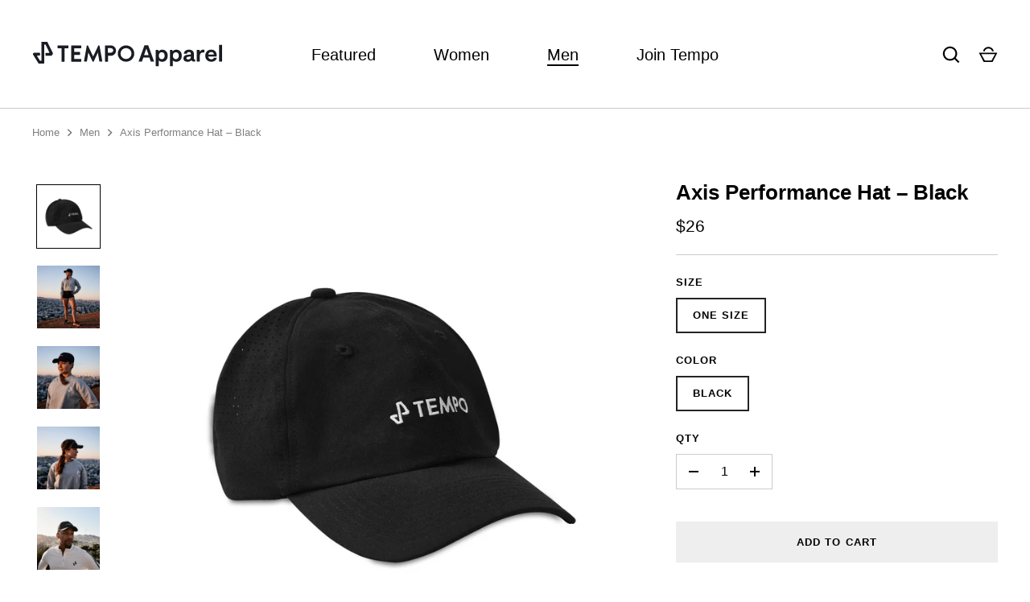

--- FILE ---
content_type: text/html; charset=utf-8
request_url: https://apparel.tempo.fit/collections/men/products/axis-performance-hat-black
body_size: 20848
content:
<!doctype html>
<html class="no-js" lang="en">
<head>
  <!-- Alchemy 3.1.14 -->

  <link rel="preload" href="//apparel.tempo.fit/cdn/shop/t/21/assets/styles.css?v=42714418008473877001759333266" as="style">
  <meta charset="utf-8" />
<meta name="viewport" content="width=device-width,initial-scale=1.0" />
<meta http-equiv="X-UA-Compatible" content="IE=edge">

<link rel="preconnect" href="https://cdn.shopify.com" crossorigin>
<link rel="preconnect" href="https://fonts.shopify.com" crossorigin>
<link rel="preconnect" href="https://monorail-edge.shopifysvc.com"><link rel="preload" as="font" href="" type="font/woff2" crossorigin>
<link rel="preload" as="font" href="" type="font/woff2" crossorigin>
<link rel="preload" as="font" href="" type="font/woff2" crossorigin>
<link rel="preload" as="font" href="" type="font/woff2" crossorigin><link rel="preload" as="font" href="" type="font/woff2" crossorigin><link rel="preload" as="font" href="" type="font/woff2" crossorigin><link rel="preload" as="font" href="" type="font/woff2" crossorigin><link rel="preload" href="//apparel.tempo.fit/cdn/shop/t/21/assets/vendor.js?v=10864675333366863941687184643" as="script">
<link rel="preload" href="//apparel.tempo.fit/cdn/shop/t/21/assets/theme.js?v=98886254556695633541687184643" as="script"><link rel="canonical" href="https://apparel.tempo.fit/products/axis-performance-hat-black" /><link rel="shortcut icon" href="//apparel.tempo.fit/cdn/shop/files/icon-512x512.png?v=1630091091" type="image/png" /><meta name="description" content="All Sales are Final Take a classic cap, add a lightweight, breathable fabric and the Tempo logo to rep, and you&#39;ve got our Axis Performance Hat. Designed to get you through sunny days, cold days, and every day in between. Product Details: Designed for moving Lightweight, quick-drying fabric Embroidered eyelets for brea">

  <meta name="theme-color" content="#eeeeee">

  <title>
    Axis Performance Hat – Black &ndash; Tempo Apparel Store
  </title>

  <meta property="og:site_name" content="Tempo Apparel Store">
<meta property="og:url" content="https://apparel.tempo.fit/products/axis-performance-hat-black">
<meta property="og:title" content="Axis Performance Hat – Black">
<meta property="og:type" content="product">
<meta property="og:description" content="All Sales are Final Take a classic cap, add a lightweight, breathable fabric and the Tempo logo to rep, and you&#39;ve got our Axis Performance Hat. Designed to get you through sunny days, cold days, and every day in between. Product Details: Designed for moving Lightweight, quick-drying fabric Embroidered eyelets for brea"><meta property="og:image" content="http://apparel.tempo.fit/cdn/shop/products/AxisPerformanceHat-Black_101221_Apparel0394_PDP01_1200x1200.jpg?v=1636059877">
  <meta property="og:image:secure_url" content="https://apparel.tempo.fit/cdn/shop/products/AxisPerformanceHat-Black_101221_Apparel0394_PDP01_1200x1200.jpg?v=1636059877">
  <meta property="og:image:width" content="2048">
  <meta property="og:image:height" content="2048"><meta property="og:price:amount" content="26">
  <meta property="og:price:currency" content="USD"><meta name="twitter:card" content="summary_large_image">
<meta name="twitter:title" content="Axis Performance Hat – Black">
<meta name="twitter:description" content="All Sales are Final Take a classic cap, add a lightweight, breathable fabric and the Tempo logo to rep, and you&#39;ve got our Axis Performance Hat. Designed to get you through sunny days, cold days, and every day in between. Product Details: Designed for moving Lightweight, quick-drying fabric Embroidered eyelets for brea">


  <link href="//apparel.tempo.fit/cdn/shop/t/21/assets/styles.css?v=42714418008473877001759333266" rel="stylesheet" type="text/css" media="all" />
  <link href="//apparel.tempo.fit/cdn/shop/t/21/assets/custom.css?v=54891805176834136621687184643" rel="stylesheet" type="text/css" media="all" />


  <script>window.performance && window.performance.mark && window.performance.mark('shopify.content_for_header.start');</script><meta name="facebook-domain-verification" content="ok5bxku3vh5zy89fx71jusijmprgc2">
<meta id="shopify-digital-wallet" name="shopify-digital-wallet" content="/59319353543/digital_wallets/dialog">
<meta name="shopify-checkout-api-token" content="c9f631bb5614a9801e9be8df33753e62">
<meta id="in-context-paypal-metadata" data-shop-id="59319353543" data-venmo-supported="false" data-environment="production" data-locale="en_US" data-paypal-v4="true" data-currency="USD">
<link rel="alternate" type="application/json+oembed" href="https://apparel.tempo.fit/products/axis-performance-hat-black.oembed">
<script async="async" src="/checkouts/internal/preloads.js?locale=en-US"></script>
<link rel="preconnect" href="https://shop.app" crossorigin="anonymous">
<script async="async" src="https://shop.app/checkouts/internal/preloads.js?locale=en-US&shop_id=59319353543" crossorigin="anonymous"></script>
<script id="apple-pay-shop-capabilities" type="application/json">{"shopId":59319353543,"countryCode":"US","currencyCode":"USD","merchantCapabilities":["supports3DS"],"merchantId":"gid:\/\/shopify\/Shop\/59319353543","merchantName":"Tempo Apparel Store","requiredBillingContactFields":["postalAddress","email","phone"],"requiredShippingContactFields":["postalAddress","email","phone"],"shippingType":"shipping","supportedNetworks":["visa","masterCard","amex","discover","elo","jcb"],"total":{"type":"pending","label":"Tempo Apparel Store","amount":"1.00"},"shopifyPaymentsEnabled":true,"supportsSubscriptions":true}</script>
<script id="shopify-features" type="application/json">{"accessToken":"c9f631bb5614a9801e9be8df33753e62","betas":["rich-media-storefront-analytics"],"domain":"apparel.tempo.fit","predictiveSearch":true,"shopId":59319353543,"locale":"en"}</script>
<script>var Shopify = Shopify || {};
Shopify.shop = "tempo-apparel-store.myshopify.com";
Shopify.locale = "en";
Shopify.currency = {"active":"USD","rate":"1.0"};
Shopify.country = "US";
Shopify.theme = {"name":"Cadence Collection - Production","id":133369888967,"schema_name":"Alchemy","schema_version":"3.1.14","theme_store_id":657,"role":"main"};
Shopify.theme.handle = "null";
Shopify.theme.style = {"id":null,"handle":null};
Shopify.cdnHost = "apparel.tempo.fit/cdn";
Shopify.routes = Shopify.routes || {};
Shopify.routes.root = "/";</script>
<script type="module">!function(o){(o.Shopify=o.Shopify||{}).modules=!0}(window);</script>
<script>!function(o){function n(){var o=[];function n(){o.push(Array.prototype.slice.apply(arguments))}return n.q=o,n}var t=o.Shopify=o.Shopify||{};t.loadFeatures=n(),t.autoloadFeatures=n()}(window);</script>
<script>
  window.ShopifyPay = window.ShopifyPay || {};
  window.ShopifyPay.apiHost = "shop.app\/pay";
  window.ShopifyPay.redirectState = null;
</script>
<script id="shop-js-analytics" type="application/json">{"pageType":"product"}</script>
<script defer="defer" async type="module" src="//apparel.tempo.fit/cdn/shopifycloud/shop-js/modules/v2/client.init-shop-cart-sync_BT-GjEfc.en.esm.js"></script>
<script defer="defer" async type="module" src="//apparel.tempo.fit/cdn/shopifycloud/shop-js/modules/v2/chunk.common_D58fp_Oc.esm.js"></script>
<script defer="defer" async type="module" src="//apparel.tempo.fit/cdn/shopifycloud/shop-js/modules/v2/chunk.modal_xMitdFEc.esm.js"></script>
<script type="module">
  await import("//apparel.tempo.fit/cdn/shopifycloud/shop-js/modules/v2/client.init-shop-cart-sync_BT-GjEfc.en.esm.js");
await import("//apparel.tempo.fit/cdn/shopifycloud/shop-js/modules/v2/chunk.common_D58fp_Oc.esm.js");
await import("//apparel.tempo.fit/cdn/shopifycloud/shop-js/modules/v2/chunk.modal_xMitdFEc.esm.js");

  window.Shopify.SignInWithShop?.initShopCartSync?.({"fedCMEnabled":true,"windoidEnabled":true});

</script>
<script>
  window.Shopify = window.Shopify || {};
  if (!window.Shopify.featureAssets) window.Shopify.featureAssets = {};
  window.Shopify.featureAssets['shop-js'] = {"shop-cart-sync":["modules/v2/client.shop-cart-sync_DZOKe7Ll.en.esm.js","modules/v2/chunk.common_D58fp_Oc.esm.js","modules/v2/chunk.modal_xMitdFEc.esm.js"],"init-fed-cm":["modules/v2/client.init-fed-cm_B6oLuCjv.en.esm.js","modules/v2/chunk.common_D58fp_Oc.esm.js","modules/v2/chunk.modal_xMitdFEc.esm.js"],"shop-cash-offers":["modules/v2/client.shop-cash-offers_D2sdYoxE.en.esm.js","modules/v2/chunk.common_D58fp_Oc.esm.js","modules/v2/chunk.modal_xMitdFEc.esm.js"],"shop-login-button":["modules/v2/client.shop-login-button_QeVjl5Y3.en.esm.js","modules/v2/chunk.common_D58fp_Oc.esm.js","modules/v2/chunk.modal_xMitdFEc.esm.js"],"pay-button":["modules/v2/client.pay-button_DXTOsIq6.en.esm.js","modules/v2/chunk.common_D58fp_Oc.esm.js","modules/v2/chunk.modal_xMitdFEc.esm.js"],"shop-button":["modules/v2/client.shop-button_DQZHx9pm.en.esm.js","modules/v2/chunk.common_D58fp_Oc.esm.js","modules/v2/chunk.modal_xMitdFEc.esm.js"],"avatar":["modules/v2/client.avatar_BTnouDA3.en.esm.js"],"init-windoid":["modules/v2/client.init-windoid_CR1B-cfM.en.esm.js","modules/v2/chunk.common_D58fp_Oc.esm.js","modules/v2/chunk.modal_xMitdFEc.esm.js"],"init-shop-for-new-customer-accounts":["modules/v2/client.init-shop-for-new-customer-accounts_C_vY_xzh.en.esm.js","modules/v2/client.shop-login-button_QeVjl5Y3.en.esm.js","modules/v2/chunk.common_D58fp_Oc.esm.js","modules/v2/chunk.modal_xMitdFEc.esm.js"],"init-shop-email-lookup-coordinator":["modules/v2/client.init-shop-email-lookup-coordinator_BI7n9ZSv.en.esm.js","modules/v2/chunk.common_D58fp_Oc.esm.js","modules/v2/chunk.modal_xMitdFEc.esm.js"],"init-shop-cart-sync":["modules/v2/client.init-shop-cart-sync_BT-GjEfc.en.esm.js","modules/v2/chunk.common_D58fp_Oc.esm.js","modules/v2/chunk.modal_xMitdFEc.esm.js"],"shop-toast-manager":["modules/v2/client.shop-toast-manager_DiYdP3xc.en.esm.js","modules/v2/chunk.common_D58fp_Oc.esm.js","modules/v2/chunk.modal_xMitdFEc.esm.js"],"init-customer-accounts":["modules/v2/client.init-customer-accounts_D9ZNqS-Q.en.esm.js","modules/v2/client.shop-login-button_QeVjl5Y3.en.esm.js","modules/v2/chunk.common_D58fp_Oc.esm.js","modules/v2/chunk.modal_xMitdFEc.esm.js"],"init-customer-accounts-sign-up":["modules/v2/client.init-customer-accounts-sign-up_iGw4briv.en.esm.js","modules/v2/client.shop-login-button_QeVjl5Y3.en.esm.js","modules/v2/chunk.common_D58fp_Oc.esm.js","modules/v2/chunk.modal_xMitdFEc.esm.js"],"shop-follow-button":["modules/v2/client.shop-follow-button_CqMgW2wH.en.esm.js","modules/v2/chunk.common_D58fp_Oc.esm.js","modules/v2/chunk.modal_xMitdFEc.esm.js"],"checkout-modal":["modules/v2/client.checkout-modal_xHeaAweL.en.esm.js","modules/v2/chunk.common_D58fp_Oc.esm.js","modules/v2/chunk.modal_xMitdFEc.esm.js"],"shop-login":["modules/v2/client.shop-login_D91U-Q7h.en.esm.js","modules/v2/chunk.common_D58fp_Oc.esm.js","modules/v2/chunk.modal_xMitdFEc.esm.js"],"lead-capture":["modules/v2/client.lead-capture_BJmE1dJe.en.esm.js","modules/v2/chunk.common_D58fp_Oc.esm.js","modules/v2/chunk.modal_xMitdFEc.esm.js"],"payment-terms":["modules/v2/client.payment-terms_Ci9AEqFq.en.esm.js","modules/v2/chunk.common_D58fp_Oc.esm.js","modules/v2/chunk.modal_xMitdFEc.esm.js"]};
</script>
<script>(function() {
  var isLoaded = false;
  function asyncLoad() {
    if (isLoaded) return;
    isLoaded = true;
    var urls = ["https:\/\/static.klaviyo.com\/onsite\/js\/klaviyo.js?company_id=T2DapB\u0026shop=tempo-apparel-store.myshopify.com","https:\/\/static.klaviyo.com\/onsite\/js\/klaviyo.js?company_id=T2DapB\u0026shop=tempo-apparel-store.myshopify.com","\/\/backinstock.useamp.com\/widget\/46406_1767157225.js?category=bis\u0026v=6\u0026shop=tempo-apparel-store.myshopify.com"];
    for (var i = 0; i < urls.length; i++) {
      var s = document.createElement('script');
      s.type = 'text/javascript';
      s.async = true;
      s.src = urls[i];
      var x = document.getElementsByTagName('script')[0];
      x.parentNode.insertBefore(s, x);
    }
  };
  if(window.attachEvent) {
    window.attachEvent('onload', asyncLoad);
  } else {
    window.addEventListener('load', asyncLoad, false);
  }
})();</script>
<script id="__st">var __st={"a":59319353543,"offset":-28800,"reqid":"9584a9d6-4118-4d5e-b131-c5cddf3c0cde-1769070322","pageurl":"apparel.tempo.fit\/collections\/men\/products\/axis-performance-hat-black","u":"a94106c336cd","p":"product","rtyp":"product","rid":7110128926919};</script>
<script>window.ShopifyPaypalV4VisibilityTracking = true;</script>
<script id="captcha-bootstrap">!function(){'use strict';const t='contact',e='account',n='new_comment',o=[[t,t],['blogs',n],['comments',n],[t,'customer']],c=[[e,'customer_login'],[e,'guest_login'],[e,'recover_customer_password'],[e,'create_customer']],r=t=>t.map((([t,e])=>`form[action*='/${t}']:not([data-nocaptcha='true']) input[name='form_type'][value='${e}']`)).join(','),a=t=>()=>t?[...document.querySelectorAll(t)].map((t=>t.form)):[];function s(){const t=[...o],e=r(t);return a(e)}const i='password',u='form_key',d=['recaptcha-v3-token','g-recaptcha-response','h-captcha-response',i],f=()=>{try{return window.sessionStorage}catch{return}},m='__shopify_v',_=t=>t.elements[u];function p(t,e,n=!1){try{const o=window.sessionStorage,c=JSON.parse(o.getItem(e)),{data:r}=function(t){const{data:e,action:n}=t;return t[m]||n?{data:e,action:n}:{data:t,action:n}}(c);for(const[e,n]of Object.entries(r))t.elements[e]&&(t.elements[e].value=n);n&&o.removeItem(e)}catch(o){console.error('form repopulation failed',{error:o})}}const l='form_type',E='cptcha';function T(t){t.dataset[E]=!0}const w=window,h=w.document,L='Shopify',v='ce_forms',y='captcha';let A=!1;((t,e)=>{const n=(g='f06e6c50-85a8-45c8-87d0-21a2b65856fe',I='https://cdn.shopify.com/shopifycloud/storefront-forms-hcaptcha/ce_storefront_forms_captcha_hcaptcha.v1.5.2.iife.js',D={infoText:'Protected by hCaptcha',privacyText:'Privacy',termsText:'Terms'},(t,e,n)=>{const o=w[L][v],c=o.bindForm;if(c)return c(t,g,e,D).then(n);var r;o.q.push([[t,g,e,D],n]),r=I,A||(h.body.append(Object.assign(h.createElement('script'),{id:'captcha-provider',async:!0,src:r})),A=!0)});var g,I,D;w[L]=w[L]||{},w[L][v]=w[L][v]||{},w[L][v].q=[],w[L][y]=w[L][y]||{},w[L][y].protect=function(t,e){n(t,void 0,e),T(t)},Object.freeze(w[L][y]),function(t,e,n,w,h,L){const[v,y,A,g]=function(t,e,n){const i=e?o:[],u=t?c:[],d=[...i,...u],f=r(d),m=r(i),_=r(d.filter((([t,e])=>n.includes(e))));return[a(f),a(m),a(_),s()]}(w,h,L),I=t=>{const e=t.target;return e instanceof HTMLFormElement?e:e&&e.form},D=t=>v().includes(t);t.addEventListener('submit',(t=>{const e=I(t);if(!e)return;const n=D(e)&&!e.dataset.hcaptchaBound&&!e.dataset.recaptchaBound,o=_(e),c=g().includes(e)&&(!o||!o.value);(n||c)&&t.preventDefault(),c&&!n&&(function(t){try{if(!f())return;!function(t){const e=f();if(!e)return;const n=_(t);if(!n)return;const o=n.value;o&&e.removeItem(o)}(t);const e=Array.from(Array(32),(()=>Math.random().toString(36)[2])).join('');!function(t,e){_(t)||t.append(Object.assign(document.createElement('input'),{type:'hidden',name:u})),t.elements[u].value=e}(t,e),function(t,e){const n=f();if(!n)return;const o=[...t.querySelectorAll(`input[type='${i}']`)].map((({name:t})=>t)),c=[...d,...o],r={};for(const[a,s]of new FormData(t).entries())c.includes(a)||(r[a]=s);n.setItem(e,JSON.stringify({[m]:1,action:t.action,data:r}))}(t,e)}catch(e){console.error('failed to persist form',e)}}(e),e.submit())}));const S=(t,e)=>{t&&!t.dataset[E]&&(n(t,e.some((e=>e===t))),T(t))};for(const o of['focusin','change'])t.addEventListener(o,(t=>{const e=I(t);D(e)&&S(e,y())}));const B=e.get('form_key'),M=e.get(l),P=B&&M;t.addEventListener('DOMContentLoaded',(()=>{const t=y();if(P)for(const e of t)e.elements[l].value===M&&p(e,B);[...new Set([...A(),...v().filter((t=>'true'===t.dataset.shopifyCaptcha))])].forEach((e=>S(e,t)))}))}(h,new URLSearchParams(w.location.search),n,t,e,['guest_login'])})(!0,!0)}();</script>
<script integrity="sha256-4kQ18oKyAcykRKYeNunJcIwy7WH5gtpwJnB7kiuLZ1E=" data-source-attribution="shopify.loadfeatures" defer="defer" src="//apparel.tempo.fit/cdn/shopifycloud/storefront/assets/storefront/load_feature-a0a9edcb.js" crossorigin="anonymous"></script>
<script crossorigin="anonymous" defer="defer" src="//apparel.tempo.fit/cdn/shopifycloud/storefront/assets/shopify_pay/storefront-65b4c6d7.js?v=20250812"></script>
<script data-source-attribution="shopify.dynamic_checkout.dynamic.init">var Shopify=Shopify||{};Shopify.PaymentButton=Shopify.PaymentButton||{isStorefrontPortableWallets:!0,init:function(){window.Shopify.PaymentButton.init=function(){};var t=document.createElement("script");t.src="https://apparel.tempo.fit/cdn/shopifycloud/portable-wallets/latest/portable-wallets.en.js",t.type="module",document.head.appendChild(t)}};
</script>
<script data-source-attribution="shopify.dynamic_checkout.buyer_consent">
  function portableWalletsHideBuyerConsent(e){var t=document.getElementById("shopify-buyer-consent"),n=document.getElementById("shopify-subscription-policy-button");t&&n&&(t.classList.add("hidden"),t.setAttribute("aria-hidden","true"),n.removeEventListener("click",e))}function portableWalletsShowBuyerConsent(e){var t=document.getElementById("shopify-buyer-consent"),n=document.getElementById("shopify-subscription-policy-button");t&&n&&(t.classList.remove("hidden"),t.removeAttribute("aria-hidden"),n.addEventListener("click",e))}window.Shopify?.PaymentButton&&(window.Shopify.PaymentButton.hideBuyerConsent=portableWalletsHideBuyerConsent,window.Shopify.PaymentButton.showBuyerConsent=portableWalletsShowBuyerConsent);
</script>
<script data-source-attribution="shopify.dynamic_checkout.cart.bootstrap">document.addEventListener("DOMContentLoaded",(function(){function t(){return document.querySelector("shopify-accelerated-checkout-cart, shopify-accelerated-checkout")}if(t())Shopify.PaymentButton.init();else{new MutationObserver((function(e,n){t()&&(Shopify.PaymentButton.init(),n.disconnect())})).observe(document.body,{childList:!0,subtree:!0})}}));
</script>
<link id="shopify-accelerated-checkout-styles" rel="stylesheet" media="screen" href="https://apparel.tempo.fit/cdn/shopifycloud/portable-wallets/latest/accelerated-checkout-backwards-compat.css" crossorigin="anonymous">
<style id="shopify-accelerated-checkout-cart">
        #shopify-buyer-consent {
  margin-top: 1em;
  display: inline-block;
  width: 100%;
}

#shopify-buyer-consent.hidden {
  display: none;
}

#shopify-subscription-policy-button {
  background: none;
  border: none;
  padding: 0;
  text-decoration: underline;
  font-size: inherit;
  cursor: pointer;
}

#shopify-subscription-policy-button::before {
  box-shadow: none;
}

      </style>
<script id="sections-script" data-sections="product-recommendations" defer="defer" src="//apparel.tempo.fit/cdn/shop/t/21/compiled_assets/scripts.js?v=1424"></script>
<script>window.performance && window.performance.mark && window.performance.mark('shopify.content_for_header.end');</script>

  <script>
    document.documentElement.className = document.documentElement.className.replace('no-js', 'js');
    window.theme = window.theme || {};
    theme.money_format = "${{amount_no_decimals}}";
    theme.money_container = '.theme-money';
    window.lazySizesConfig = window.lazySizesConfig || {
      expFactor: 2.0
    };
    theme.strings = {
      previous: "Previous",
      next: "Next",
      close: "Close",
      imageSlider: "Image slider",
      addressError: "Error looking up that address",
      addressNoResults: "No results for that address",
      addressQueryLimit: "You have exceeded the Google API usage limit. Consider upgrading to a \u003ca href=\"https:\/\/developers.google.com\/maps\/premium\/usage-limits\"\u003ePremium Plan\u003c\/a\u003e.",
      authError: "There was a problem authenticating your Google Maps API Key.",
      priceNonExistent: "Unavailable",
      buttonDefault: "Add to Cart",
      buttonNoStock: "Sold out",
      buttonNoVariant: "Unavailable",
      onlyXLeft: "[[ quantity ]] in stock",
      products_product_unit_price_separator: " \/ ",
      productsListingFrom: "From",
      searchResultsPages: "Pages",
      searchSeeAll: "See all results",
      cartTermsConfirmation: "You must agree to the terms and conditions before continuing.",
      addingToCart: "Adding",
      addedToCart: "Added to cart"
    };
    theme.routes = {
      search_url: '/search',
      cart_url: '/cart',
      cart_add_url: '/cart/add'
    };
    theme.settings = {
      enable_size_chart: true,
      enable_dynamic_availability: true
    };
    theme.enableOverlapTransition = true;
    theme.productImageAlign = true;

    theme.checkForBannerBehindHeader = function() {
      var bodyClasses = document.body.classList;
      var elBanner = document.querySelector('.banner-under-header');

      if (elBanner) {
        bodyClasses.add('has-banner');
        bodyClasses.remove('has-text-banner', 'show-contrast-logo', 'no-banner');

        if (document.querySelector('.pageheader__contents--overlap')) {
          bodyClasses.add('header-overlapping');
        }
      } else {
        var elTextBanner = document.querySelector('.feature-page-title');
        bodyClasses.remove('has-banner');
        
        if (elTextBanner) {
          
            bodyClasses.add('show-contrast-logo');
          

          bodyClasses.add('has-text-banner');
        } else {
          bodyClasses.add('no-banner');
        }
      }
    }
  </script>
  
  
  
  <script>
  !function(){var analytics=window.analytics=window.analytics||[];if(!analytics.initialize)if(analytics.invoked)window.console&&console.error&&console.error("Segment snippet included twice.");else{analytics.invoked=!0;analytics.methods=["trackSubmit","trackClick","trackLink","trackForm","pageview","identify","reset","group","track","ready","alias","debug","page","once","off","on","addSourceMiddleware","addIntegrationMiddleware","setAnonymousId","addDestinationMiddleware"];analytics.factory=function(e){return function(){var t=Array.prototype.slice.call(arguments);t.unshift(e);analytics.push(t);return analytics}};for(var e=0;e<analytics.methods.length;e++){var key=analytics.methods[e];analytics[key]=analytics.factory(key)}analytics.load=function(key,e){var t=document.createElement("script");t.type="text/javascript";t.async=!0;t.src="https://cdn.segment.com/analytics.js/v1/" + key + "/analytics.min.js";var n=document.getElementsByTagName("script")[0];n.parentNode.insertBefore(t,n);analytics._loadOptions=e};analytics._writeKey="lqd209Hq91Xp0L3kP02JCXKCCbPSWa7c";analytics.SNIPPET_VERSION="4.13.2";
  analytics.load("lqd209Hq91Xp0L3kP02JCXKCCbPSWa7c");
  analytics.page();
  }}();
</script>
  

  <link href="https://d3hw6dc1ow8pp2.cloudfront.net/styles/main.min.css" rel="stylesheet" type="text/css">
<style type="text/css">
.okeReviews .okeReviews-reviewsWidget-header-controls-writeReview {
        display: inline-block;
    }
    .okeReviews .okeReviews-reviewsWidget.is-okeReviews-empty {
        display: block;
    }
</style>
<script type="application/json" id="oke-reviews-settings">
{"analyticsSettings":{"provider":"ua"},"disableInitialReviewsFetchOnProducts":false,"filtersEnabled":false,"initialReviewDisplayCount":5,"locale":"en","omitMicrodata":true,"reviewSortOrder":"date","subscriberId":"1d95bcc6-8c19-4c41-aff0-d20e67f437cd","widgetTemplateId":"featured-media","starRatingColor":"#000000","recorderPlus":true,"recorderQandaPlus":true}
</script>

  
  


  
  <!-- Temporary Stylesheet. To be moved to Okendo Admin/Settings/Widgets/Advanced -->
  <link href="//apparel.tempo.fit/cdn/shop/t/21/assets/okendo-reviews.css?v=132212799847557283061687184643" rel="stylesheet" type="text/css" media="all" />
  
    <script src="//apparel.tempo.fit/cdn/shop/t/21/assets/okendo-reviews.js?v=110118822260067788921687184643" type="text/javascript"></script>
  
<link href="https://monorail-edge.shopifysvc.com" rel="dns-prefetch">
<script>(function(){if ("sendBeacon" in navigator && "performance" in window) {try {var session_token_from_headers = performance.getEntriesByType('navigation')[0].serverTiming.find(x => x.name == '_s').description;} catch {var session_token_from_headers = undefined;}var session_cookie_matches = document.cookie.match(/_shopify_s=([^;]*)/);var session_token_from_cookie = session_cookie_matches && session_cookie_matches.length === 2 ? session_cookie_matches[1] : "";var session_token = session_token_from_headers || session_token_from_cookie || "";function handle_abandonment_event(e) {var entries = performance.getEntries().filter(function(entry) {return /monorail-edge.shopifysvc.com/.test(entry.name);});if (!window.abandonment_tracked && entries.length === 0) {window.abandonment_tracked = true;var currentMs = Date.now();var navigation_start = performance.timing.navigationStart;var payload = {shop_id: 59319353543,url: window.location.href,navigation_start,duration: currentMs - navigation_start,session_token,page_type: "product"};window.navigator.sendBeacon("https://monorail-edge.shopifysvc.com/v1/produce", JSON.stringify({schema_id: "online_store_buyer_site_abandonment/1.1",payload: payload,metadata: {event_created_at_ms: currentMs,event_sent_at_ms: currentMs}}));}}window.addEventListener('pagehide', handle_abandonment_event);}}());</script>
<script id="web-pixels-manager-setup">(function e(e,d,r,n,o){if(void 0===o&&(o={}),!Boolean(null===(a=null===(i=window.Shopify)||void 0===i?void 0:i.analytics)||void 0===a?void 0:a.replayQueue)){var i,a;window.Shopify=window.Shopify||{};var t=window.Shopify;t.analytics=t.analytics||{};var s=t.analytics;s.replayQueue=[],s.publish=function(e,d,r){return s.replayQueue.push([e,d,r]),!0};try{self.performance.mark("wpm:start")}catch(e){}var l=function(){var e={modern:/Edge?\/(1{2}[4-9]|1[2-9]\d|[2-9]\d{2}|\d{4,})\.\d+(\.\d+|)|Firefox\/(1{2}[4-9]|1[2-9]\d|[2-9]\d{2}|\d{4,})\.\d+(\.\d+|)|Chrom(ium|e)\/(9{2}|\d{3,})\.\d+(\.\d+|)|(Maci|X1{2}).+ Version\/(15\.\d+|(1[6-9]|[2-9]\d|\d{3,})\.\d+)([,.]\d+|)( \(\w+\)|)( Mobile\/\w+|) Safari\/|Chrome.+OPR\/(9{2}|\d{3,})\.\d+\.\d+|(CPU[ +]OS|iPhone[ +]OS|CPU[ +]iPhone|CPU IPhone OS|CPU iPad OS)[ +]+(15[._]\d+|(1[6-9]|[2-9]\d|\d{3,})[._]\d+)([._]\d+|)|Android:?[ /-](13[3-9]|1[4-9]\d|[2-9]\d{2}|\d{4,})(\.\d+|)(\.\d+|)|Android.+Firefox\/(13[5-9]|1[4-9]\d|[2-9]\d{2}|\d{4,})\.\d+(\.\d+|)|Android.+Chrom(ium|e)\/(13[3-9]|1[4-9]\d|[2-9]\d{2}|\d{4,})\.\d+(\.\d+|)|SamsungBrowser\/([2-9]\d|\d{3,})\.\d+/,legacy:/Edge?\/(1[6-9]|[2-9]\d|\d{3,})\.\d+(\.\d+|)|Firefox\/(5[4-9]|[6-9]\d|\d{3,})\.\d+(\.\d+|)|Chrom(ium|e)\/(5[1-9]|[6-9]\d|\d{3,})\.\d+(\.\d+|)([\d.]+$|.*Safari\/(?![\d.]+ Edge\/[\d.]+$))|(Maci|X1{2}).+ Version\/(10\.\d+|(1[1-9]|[2-9]\d|\d{3,})\.\d+)([,.]\d+|)( \(\w+\)|)( Mobile\/\w+|) Safari\/|Chrome.+OPR\/(3[89]|[4-9]\d|\d{3,})\.\d+\.\d+|(CPU[ +]OS|iPhone[ +]OS|CPU[ +]iPhone|CPU IPhone OS|CPU iPad OS)[ +]+(10[._]\d+|(1[1-9]|[2-9]\d|\d{3,})[._]\d+)([._]\d+|)|Android:?[ /-](13[3-9]|1[4-9]\d|[2-9]\d{2}|\d{4,})(\.\d+|)(\.\d+|)|Mobile Safari.+OPR\/([89]\d|\d{3,})\.\d+\.\d+|Android.+Firefox\/(13[5-9]|1[4-9]\d|[2-9]\d{2}|\d{4,})\.\d+(\.\d+|)|Android.+Chrom(ium|e)\/(13[3-9]|1[4-9]\d|[2-9]\d{2}|\d{4,})\.\d+(\.\d+|)|Android.+(UC? ?Browser|UCWEB|U3)[ /]?(15\.([5-9]|\d{2,})|(1[6-9]|[2-9]\d|\d{3,})\.\d+)\.\d+|SamsungBrowser\/(5\.\d+|([6-9]|\d{2,})\.\d+)|Android.+MQ{2}Browser\/(14(\.(9|\d{2,})|)|(1[5-9]|[2-9]\d|\d{3,})(\.\d+|))(\.\d+|)|K[Aa][Ii]OS\/(3\.\d+|([4-9]|\d{2,})\.\d+)(\.\d+|)/},d=e.modern,r=e.legacy,n=navigator.userAgent;return n.match(d)?"modern":n.match(r)?"legacy":"unknown"}(),u="modern"===l?"modern":"legacy",c=(null!=n?n:{modern:"",legacy:""})[u],f=function(e){return[e.baseUrl,"/wpm","/b",e.hashVersion,"modern"===e.buildTarget?"m":"l",".js"].join("")}({baseUrl:d,hashVersion:r,buildTarget:u}),m=function(e){var d=e.version,r=e.bundleTarget,n=e.surface,o=e.pageUrl,i=e.monorailEndpoint;return{emit:function(e){var a=e.status,t=e.errorMsg,s=(new Date).getTime(),l=JSON.stringify({metadata:{event_sent_at_ms:s},events:[{schema_id:"web_pixels_manager_load/3.1",payload:{version:d,bundle_target:r,page_url:o,status:a,surface:n,error_msg:t},metadata:{event_created_at_ms:s}}]});if(!i)return console&&console.warn&&console.warn("[Web Pixels Manager] No Monorail endpoint provided, skipping logging."),!1;try{return self.navigator.sendBeacon.bind(self.navigator)(i,l)}catch(e){}var u=new XMLHttpRequest;try{return u.open("POST",i,!0),u.setRequestHeader("Content-Type","text/plain"),u.send(l),!0}catch(e){return console&&console.warn&&console.warn("[Web Pixels Manager] Got an unhandled error while logging to Monorail."),!1}}}}({version:r,bundleTarget:l,surface:e.surface,pageUrl:self.location.href,monorailEndpoint:e.monorailEndpoint});try{o.browserTarget=l,function(e){var d=e.src,r=e.async,n=void 0===r||r,o=e.onload,i=e.onerror,a=e.sri,t=e.scriptDataAttributes,s=void 0===t?{}:t,l=document.createElement("script"),u=document.querySelector("head"),c=document.querySelector("body");if(l.async=n,l.src=d,a&&(l.integrity=a,l.crossOrigin="anonymous"),s)for(var f in s)if(Object.prototype.hasOwnProperty.call(s,f))try{l.dataset[f]=s[f]}catch(e){}if(o&&l.addEventListener("load",o),i&&l.addEventListener("error",i),u)u.appendChild(l);else{if(!c)throw new Error("Did not find a head or body element to append the script");c.appendChild(l)}}({src:f,async:!0,onload:function(){if(!function(){var e,d;return Boolean(null===(d=null===(e=window.Shopify)||void 0===e?void 0:e.analytics)||void 0===d?void 0:d.initialized)}()){var d=window.webPixelsManager.init(e)||void 0;if(d){var r=window.Shopify.analytics;r.replayQueue.forEach((function(e){var r=e[0],n=e[1],o=e[2];d.publishCustomEvent(r,n,o)})),r.replayQueue=[],r.publish=d.publishCustomEvent,r.visitor=d.visitor,r.initialized=!0}}},onerror:function(){return m.emit({status:"failed",errorMsg:"".concat(f," has failed to load")})},sri:function(e){var d=/^sha384-[A-Za-z0-9+/=]+$/;return"string"==typeof e&&d.test(e)}(c)?c:"",scriptDataAttributes:o}),m.emit({status:"loading"})}catch(e){m.emit({status:"failed",errorMsg:(null==e?void 0:e.message)||"Unknown error"})}}})({shopId: 59319353543,storefrontBaseUrl: "https://apparel.tempo.fit",extensionsBaseUrl: "https://extensions.shopifycdn.com/cdn/shopifycloud/web-pixels-manager",monorailEndpoint: "https://monorail-edge.shopifysvc.com/unstable/produce_batch",surface: "storefront-renderer",enabledBetaFlags: ["2dca8a86"],webPixelsConfigList: [{"id":"536412359","configuration":"{\"config\":\"{\\\"pixel_id\\\":\\\"G-4CT45Z135S\\\",\\\"gtag_events\\\":[{\\\"type\\\":\\\"purchase\\\",\\\"action_label\\\":\\\"G-4CT45Z135S\\\"},{\\\"type\\\":\\\"page_view\\\",\\\"action_label\\\":\\\"G-4CT45Z135S\\\"},{\\\"type\\\":\\\"view_item\\\",\\\"action_label\\\":\\\"G-4CT45Z135S\\\"},{\\\"type\\\":\\\"search\\\",\\\"action_label\\\":\\\"G-4CT45Z135S\\\"},{\\\"type\\\":\\\"add_to_cart\\\",\\\"action_label\\\":\\\"G-4CT45Z135S\\\"},{\\\"type\\\":\\\"begin_checkout\\\",\\\"action_label\\\":\\\"G-4CT45Z135S\\\"},{\\\"type\\\":\\\"add_payment_info\\\",\\\"action_label\\\":\\\"G-4CT45Z135S\\\"}],\\\"enable_monitoring_mode\\\":false}\"}","eventPayloadVersion":"v1","runtimeContext":"OPEN","scriptVersion":"b2a88bafab3e21179ed38636efcd8a93","type":"APP","apiClientId":1780363,"privacyPurposes":[],"dataSharingAdjustments":{"protectedCustomerApprovalScopes":["read_customer_address","read_customer_email","read_customer_name","read_customer_personal_data","read_customer_phone"]}},{"id":"shopify-app-pixel","configuration":"{}","eventPayloadVersion":"v1","runtimeContext":"STRICT","scriptVersion":"0450","apiClientId":"shopify-pixel","type":"APP","privacyPurposes":["ANALYTICS","MARKETING"]},{"id":"shopify-custom-pixel","eventPayloadVersion":"v1","runtimeContext":"LAX","scriptVersion":"0450","apiClientId":"shopify-pixel","type":"CUSTOM","privacyPurposes":["ANALYTICS","MARKETING"]}],isMerchantRequest: false,initData: {"shop":{"name":"Tempo Apparel Store","paymentSettings":{"currencyCode":"USD"},"myshopifyDomain":"tempo-apparel-store.myshopify.com","countryCode":"US","storefrontUrl":"https:\/\/apparel.tempo.fit"},"customer":null,"cart":null,"checkout":null,"productVariants":[{"price":{"amount":26.0,"currencyCode":"USD"},"product":{"title":"Axis Performance Hat – Black","vendor":"Tempo Apparel Store","id":"7110128926919","untranslatedTitle":"Axis Performance Hat – Black","url":"\/products\/axis-performance-hat-black","type":""},"id":"41322693820615","image":{"src":"\/\/apparel.tempo.fit\/cdn\/shop\/products\/AxisPerformanceHat-Black_101221_Apparel0394_PDP01.jpg?v=1636059877"},"sku":"TEM-PIN-U-006-BK-OS","title":"One Size \/ Black","untranslatedTitle":"One Size \/ Black"}],"purchasingCompany":null},},"https://apparel.tempo.fit/cdn","fcfee988w5aeb613cpc8e4bc33m6693e112",{"modern":"","legacy":""},{"shopId":"59319353543","storefrontBaseUrl":"https:\/\/apparel.tempo.fit","extensionBaseUrl":"https:\/\/extensions.shopifycdn.com\/cdn\/shopifycloud\/web-pixels-manager","surface":"storefront-renderer","enabledBetaFlags":"[\"2dca8a86\"]","isMerchantRequest":"false","hashVersion":"fcfee988w5aeb613cpc8e4bc33m6693e112","publish":"custom","events":"[[\"page_viewed\",{}],[\"product_viewed\",{\"productVariant\":{\"price\":{\"amount\":26.0,\"currencyCode\":\"USD\"},\"product\":{\"title\":\"Axis Performance Hat – Black\",\"vendor\":\"Tempo Apparel Store\",\"id\":\"7110128926919\",\"untranslatedTitle\":\"Axis Performance Hat – Black\",\"url\":\"\/products\/axis-performance-hat-black\",\"type\":\"\"},\"id\":\"41322693820615\",\"image\":{\"src\":\"\/\/apparel.tempo.fit\/cdn\/shop\/products\/AxisPerformanceHat-Black_101221_Apparel0394_PDP01.jpg?v=1636059877\"},\"sku\":\"TEM-PIN-U-006-BK-OS\",\"title\":\"One Size \/ Black\",\"untranslatedTitle\":\"One Size \/ Black\"}}]]"});</script><script>
  window.ShopifyAnalytics = window.ShopifyAnalytics || {};
  window.ShopifyAnalytics.meta = window.ShopifyAnalytics.meta || {};
  window.ShopifyAnalytics.meta.currency = 'USD';
  var meta = {"product":{"id":7110128926919,"gid":"gid:\/\/shopify\/Product\/7110128926919","vendor":"Tempo Apparel Store","type":"","handle":"axis-performance-hat-black","variants":[{"id":41322693820615,"price":2600,"name":"Axis Performance Hat – Black - One Size \/ Black","public_title":"One Size \/ Black","sku":"TEM-PIN-U-006-BK-OS"}],"remote":false},"page":{"pageType":"product","resourceType":"product","resourceId":7110128926919,"requestId":"9584a9d6-4118-4d5e-b131-c5cddf3c0cde-1769070322"}};
  for (var attr in meta) {
    window.ShopifyAnalytics.meta[attr] = meta[attr];
  }
</script>
<script class="analytics">
  (function () {
    var customDocumentWrite = function(content) {
      var jquery = null;

      if (window.jQuery) {
        jquery = window.jQuery;
      } else if (window.Checkout && window.Checkout.$) {
        jquery = window.Checkout.$;
      }

      if (jquery) {
        jquery('body').append(content);
      }
    };

    var hasLoggedConversion = function(token) {
      if (token) {
        return document.cookie.indexOf('loggedConversion=' + token) !== -1;
      }
      return false;
    }

    var setCookieIfConversion = function(token) {
      if (token) {
        var twoMonthsFromNow = new Date(Date.now());
        twoMonthsFromNow.setMonth(twoMonthsFromNow.getMonth() + 2);

        document.cookie = 'loggedConversion=' + token + '; expires=' + twoMonthsFromNow;
      }
    }

    var trekkie = window.ShopifyAnalytics.lib = window.trekkie = window.trekkie || [];
    if (trekkie.integrations) {
      return;
    }
    trekkie.methods = [
      'identify',
      'page',
      'ready',
      'track',
      'trackForm',
      'trackLink'
    ];
    trekkie.factory = function(method) {
      return function() {
        var args = Array.prototype.slice.call(arguments);
        args.unshift(method);
        trekkie.push(args);
        return trekkie;
      };
    };
    for (var i = 0; i < trekkie.methods.length; i++) {
      var key = trekkie.methods[i];
      trekkie[key] = trekkie.factory(key);
    }
    trekkie.load = function(config) {
      trekkie.config = config || {};
      trekkie.config.initialDocumentCookie = document.cookie;
      var first = document.getElementsByTagName('script')[0];
      var script = document.createElement('script');
      script.type = 'text/javascript';
      script.onerror = function(e) {
        var scriptFallback = document.createElement('script');
        scriptFallback.type = 'text/javascript';
        scriptFallback.onerror = function(error) {
                var Monorail = {
      produce: function produce(monorailDomain, schemaId, payload) {
        var currentMs = new Date().getTime();
        var event = {
          schema_id: schemaId,
          payload: payload,
          metadata: {
            event_created_at_ms: currentMs,
            event_sent_at_ms: currentMs
          }
        };
        return Monorail.sendRequest("https://" + monorailDomain + "/v1/produce", JSON.stringify(event));
      },
      sendRequest: function sendRequest(endpointUrl, payload) {
        // Try the sendBeacon API
        if (window && window.navigator && typeof window.navigator.sendBeacon === 'function' && typeof window.Blob === 'function' && !Monorail.isIos12()) {
          var blobData = new window.Blob([payload], {
            type: 'text/plain'
          });

          if (window.navigator.sendBeacon(endpointUrl, blobData)) {
            return true;
          } // sendBeacon was not successful

        } // XHR beacon

        var xhr = new XMLHttpRequest();

        try {
          xhr.open('POST', endpointUrl);
          xhr.setRequestHeader('Content-Type', 'text/plain');
          xhr.send(payload);
        } catch (e) {
          console.log(e);
        }

        return false;
      },
      isIos12: function isIos12() {
        return window.navigator.userAgent.lastIndexOf('iPhone; CPU iPhone OS 12_') !== -1 || window.navigator.userAgent.lastIndexOf('iPad; CPU OS 12_') !== -1;
      }
    };
    Monorail.produce('monorail-edge.shopifysvc.com',
      'trekkie_storefront_load_errors/1.1',
      {shop_id: 59319353543,
      theme_id: 133369888967,
      app_name: "storefront",
      context_url: window.location.href,
      source_url: "//apparel.tempo.fit/cdn/s/trekkie.storefront.1bbfab421998800ff09850b62e84b8915387986d.min.js"});

        };
        scriptFallback.async = true;
        scriptFallback.src = '//apparel.tempo.fit/cdn/s/trekkie.storefront.1bbfab421998800ff09850b62e84b8915387986d.min.js';
        first.parentNode.insertBefore(scriptFallback, first);
      };
      script.async = true;
      script.src = '//apparel.tempo.fit/cdn/s/trekkie.storefront.1bbfab421998800ff09850b62e84b8915387986d.min.js';
      first.parentNode.insertBefore(script, first);
    };
    trekkie.load(
      {"Trekkie":{"appName":"storefront","development":false,"defaultAttributes":{"shopId":59319353543,"isMerchantRequest":null,"themeId":133369888967,"themeCityHash":"6484800399260109176","contentLanguage":"en","currency":"USD"},"isServerSideCookieWritingEnabled":true,"monorailRegion":"shop_domain","enabledBetaFlags":["65f19447"]},"Session Attribution":{},"S2S":{"facebookCapiEnabled":false,"source":"trekkie-storefront-renderer","apiClientId":580111}}
    );

    var loaded = false;
    trekkie.ready(function() {
      if (loaded) return;
      loaded = true;

      window.ShopifyAnalytics.lib = window.trekkie;

      var originalDocumentWrite = document.write;
      document.write = customDocumentWrite;
      try { window.ShopifyAnalytics.merchantGoogleAnalytics.call(this); } catch(error) {};
      document.write = originalDocumentWrite;

      window.ShopifyAnalytics.lib.page(null,{"pageType":"product","resourceType":"product","resourceId":7110128926919,"requestId":"9584a9d6-4118-4d5e-b131-c5cddf3c0cde-1769070322","shopifyEmitted":true});

      var match = window.location.pathname.match(/checkouts\/(.+)\/(thank_you|post_purchase)/)
      var token = match? match[1]: undefined;
      if (!hasLoggedConversion(token)) {
        setCookieIfConversion(token);
        window.ShopifyAnalytics.lib.track("Viewed Product",{"currency":"USD","variantId":41322693820615,"productId":7110128926919,"productGid":"gid:\/\/shopify\/Product\/7110128926919","name":"Axis Performance Hat – Black - One Size \/ Black","price":"26.00","sku":"TEM-PIN-U-006-BK-OS","brand":"Tempo Apparel Store","variant":"One Size \/ Black","category":"","nonInteraction":true,"remote":false},undefined,undefined,{"shopifyEmitted":true});
      window.ShopifyAnalytics.lib.track("monorail:\/\/trekkie_storefront_viewed_product\/1.1",{"currency":"USD","variantId":41322693820615,"productId":7110128926919,"productGid":"gid:\/\/shopify\/Product\/7110128926919","name":"Axis Performance Hat – Black - One Size \/ Black","price":"26.00","sku":"TEM-PIN-U-006-BK-OS","brand":"Tempo Apparel Store","variant":"One Size \/ Black","category":"","nonInteraction":true,"remote":false,"referer":"https:\/\/apparel.tempo.fit\/collections\/men\/products\/axis-performance-hat-black"});
      }
    });


        var eventsListenerScript = document.createElement('script');
        eventsListenerScript.async = true;
        eventsListenerScript.src = "//apparel.tempo.fit/cdn/shopifycloud/storefront/assets/shop_events_listener-3da45d37.js";
        document.getElementsByTagName('head')[0].appendChild(eventsListenerScript);

})();</script>
  <script>
  if (!window.ga || (window.ga && typeof window.ga !== 'function')) {
    window.ga = function ga() {
      (window.ga.q = window.ga.q || []).push(arguments);
      if (window.Shopify && window.Shopify.analytics && typeof window.Shopify.analytics.publish === 'function') {
        window.Shopify.analytics.publish("ga_stub_called", {}, {sendTo: "google_osp_migration"});
      }
      console.error("Shopify's Google Analytics stub called with:", Array.from(arguments), "\nSee https://help.shopify.com/manual/promoting-marketing/pixels/pixel-migration#google for more information.");
    };
    if (window.Shopify && window.Shopify.analytics && typeof window.Shopify.analytics.publish === 'function') {
      window.Shopify.analytics.publish("ga_stub_initialized", {}, {sendTo: "google_osp_migration"});
    }
  }
</script>
<script
  defer
  src="https://apparel.tempo.fit/cdn/shopifycloud/perf-kit/shopify-perf-kit-3.0.4.min.js"
  data-application="storefront-renderer"
  data-shop-id="59319353543"
  data-render-region="gcp-us-central1"
  data-page-type="product"
  data-theme-instance-id="133369888967"
  data-theme-name="Alchemy"
  data-theme-version="3.1.14"
  data-monorail-region="shop_domain"
  data-resource-timing-sampling-rate="10"
  data-shs="true"
  data-shs-beacon="true"
  data-shs-export-with-fetch="true"
  data-shs-logs-sample-rate="1"
  data-shs-beacon-endpoint="https://apparel.tempo.fit/api/collect"
></script>
</head>

<body id="axis-performance-hat-black" class="template-product" >
  
    <script>
      if ('IntersectionObserver' in window) {
        document.body.classList.add('cc-animate-enabled');
      }
    </script>
  

  <a class="skip-link visually-hidden" href="#main">Skip to content</a>
  <div id="shopify-section-announcement" class="shopify-section">
</div>
  <div id="shopify-section-header" class="shopify-section shopify-section--header"><style data-shopify>
.pageheader .logo .logo__image { max-width: 250px }
  @media(min-width: 768px) {
    .pageheader .logo .logo__image { max-width: 250px; }
  }
  .pageheader__contents--inline--visible.pageheader__contents--inline--left-logo .header-items,
  .pageheader__contents--inline--visible.pageheader__contents--inline--left-logo .logo {
    flex-basis: 250px !important;
  }
  .pageheader__contents--inline--left-logo:not(.pageheader__contents--inline--visible) .site-control__inline-links .nav-row {
    min-width: calc(100vw - 600px);
  }
  .feature-page-title .breadcrumbs { margin-top: 55px !important }.banner-under-header .banner-image.flexible-height .overlay .innest { padding-top: 30px }
    @media (min-width: 768px) {
      .banner-under-header .banner-image.fixed-height .overlay .innest { padding-top: 30px; margin-bottom: 0px }
    }</style>
<div data-section-type="header">
  <div id="pageheader" class="pageheader" data-cc-animate><header class="pageheader__contents
      
      pageheader__contents--overlap
      pageheader__contents--inline
      pageheader__contents--inline--left-logo
      "
      data-nav-inline="true"
      id="pageheader__contents">

      <div class="pageheader__layout">
        <div class="header-left"><div class="site-control__inline-links">
              <div class="nav-row multi-level-nav reveal-on-hover" role="navigation" aria-label="Primary navigation">
                <div class="tier-1">
                  <ul>
                    
<li class="">
                        <a href="/collections/featured"  class=" " >
                          Featured
                        </a>

                        
                      </li>
                    
<li class="">
                        <a href="/collections/women"  class=" " >
                          Women
                        </a>

                        
                      </li>
                    
<li class="active">
                        <a href="/collections/men"  class="active " >
                          Men
                        </a>

                        
                      </li>
                    
<li class="">
                        <a href="https://tempo.fit" target="_blank" class=" " >
                          Join Tempo
                        </a>

                        
                      </li>
                    
                  </ul>

                  

                </div>
              </div>
            </div><a href="#" class="main-menu-toggle" aria-controls="main-menu" aria-label="Menu">
            <div class="icon-burger">
              <span class="line line-1"></span>
              <span class="line line-2"></span>
              <span class="line line-3"></span>
            </div>
            <span class="main-menu-toggle__text main-menu-toggle__text--menu">Menu</span>
            <span class="main-menu-toggle__text main-menu-toggle__text--close">Close</span>
            <span class="main-menu-toggle__text main-menu-toggle__text--back">Back</span>
          </a>

          <div id="main-menu">
            <div class="main-menu-inner">
              <div class="main-menu-panel-wrapper">
                <nav class="main-menu-panel" id="main-menu-panel" aria-label="Primary">

                  <ul class="main-menu-links"><li class="main-menu-list-item">
                        <a class="main-menu-link"  href="/collections/featured" >Featured</a>
                      </li><li class="main-menu-list-item">
                        <a class="main-menu-link"  href="/collections/women" >Women</a>
                      </li><li class="main-menu-list-item active">
                        <a class="main-menu-link"  href="/collections/men" >Men</a>
                      </li><li class="main-menu-list-item">
                        <a class="main-menu-link" target="_blank" href="https://tempo.fit" >Join Tempo</a>
                      </li>
                  </ul>

                  

                    
                    

                    <ul class="nav-ctas nav-ctas--0">
                      
                        
                          



                        
                      
                    </ul>
                  

                  
                    <div class="main-menu-section store-localization">
                      <form method="post" action="/localization" id="localization_form_menu" accept-charset="UTF-8" class="selectors-form" enctype="multipart/form-data"><input type="hidden" name="form_type" value="localization" /><input type="hidden" name="utf8" value="✓" /><input type="hidden" name="_method" value="put" /><input type="hidden" name="return_to" value="/collections/men/products/axis-performance-hat-black" /></form>
                    </div>
                  

                  

                  

                  
                    <div class="main-menu-section main-menu-section--socials">
                      

  <div class="social-links ">
    <ul class="social-links__list">
      
      
        <li><a aria-label="Facebook" class="facebook" target="_blank" rel="noopener" href="https://www.facebook.com/gettempo"><svg width="48px" height="48px" viewBox="0 0 48 48" version="1.1" xmlns="http://www.w3.org/2000/svg" xmlns:xlink="http://www.w3.org/1999/xlink">
    <title>Facebook</title>
    <defs></defs>
    <g stroke="none" stroke-width="1" fill="none" fill-rule="evenodd">
        <g transform="translate(-325.000000, -295.000000)">
            <path d="M350.638355,343 L327.649232,343 C326.185673,343 325,341.813592 325,340.350603 L325,297.649211 C325,296.18585 326.185859,295 327.649232,295 L370.350955,295 C371.813955,295 373,296.18585 373,297.649211 L373,340.350603 C373,341.813778 371.813769,343 370.350955,343 L358.119305,343 L358.119305,324.411755 L364.358521,324.411755 L365.292755,317.167586 L358.119305,317.167586 L358.119305,312.542641 C358.119305,310.445287 358.701712,309.01601 361.70929,309.01601 L365.545311,309.014333 L365.545311,302.535091 C364.881886,302.446808 362.604784,302.24957 359.955552,302.24957 C354.424834,302.24957 350.638355,305.625526 350.638355,311.825209 L350.638355,317.167586 L344.383122,317.167586 L344.383122,324.411755 L350.638355,324.411755 L350.638355,343 L350.638355,343 Z" fill="currentColor"></path>
        </g>
        <g transform="translate(-1417.000000, -472.000000)"></g>
    </g>
</svg></a></li>
      
      
      
      
        <li><a aria-label="Instagram" class="instagram" target="_blank" rel="noopener" href="https://instagram.com/tempo"><svg width="48px" height="48px" viewBox="0 0 48 48" version="1.1" xmlns="http://www.w3.org/2000/svg" xmlns:xlink="http://www.w3.org/1999/xlink">
    <title>Instagram</title>
    <defs></defs>
    <g stroke="none" stroke-width="1" fill="none" fill-rule="evenodd">
        <g transform="translate(-642.000000, -295.000000)">
            <path d="M666.000048,295 C659.481991,295 658.664686,295.027628 656.104831,295.144427 C653.550311,295.260939 651.805665,295.666687 650.279088,296.260017 C648.700876,296.873258 647.362454,297.693897 646.028128,299.028128 C644.693897,300.362454 643.873258,301.700876 643.260017,303.279088 C642.666687,304.805665 642.260939,306.550311 642.144427,309.104831 C642.027628,311.664686 642,312.481991 642,319.000048 C642,325.518009 642.027628,326.335314 642.144427,328.895169 C642.260939,331.449689 642.666687,333.194335 643.260017,334.720912 C643.873258,336.299124 644.693897,337.637546 646.028128,338.971872 C647.362454,340.306103 648.700876,341.126742 650.279088,341.740079 C651.805665,342.333313 653.550311,342.739061 656.104831,342.855573 C658.664686,342.972372 659.481991,343 666.000048,343 C672.518009,343 673.335314,342.972372 675.895169,342.855573 C678.449689,342.739061 680.194335,342.333313 681.720912,341.740079 C683.299124,341.126742 684.637546,340.306103 685.971872,338.971872 C687.306103,337.637546 688.126742,336.299124 688.740079,334.720912 C689.333313,333.194335 689.739061,331.449689 689.855573,328.895169 C689.972372,326.335314 690,325.518009 690,319.000048 C690,312.481991 689.972372,311.664686 689.855573,309.104831 C689.739061,306.550311 689.333313,304.805665 688.740079,303.279088 C688.126742,301.700876 687.306103,300.362454 685.971872,299.028128 C684.637546,297.693897 683.299124,296.873258 681.720912,296.260017 C680.194335,295.666687 678.449689,295.260939 675.895169,295.144427 C673.335314,295.027628 672.518009,295 666.000048,295 Z M666.000048,299.324317 C672.40826,299.324317 673.167356,299.348801 675.69806,299.464266 C678.038036,299.570966 679.308818,299.961946 680.154513,300.290621 C681.274771,300.725997 682.074262,301.246066 682.91405,302.08595 C683.753934,302.925738 684.274003,303.725229 684.709379,304.845487 C685.038054,305.691182 685.429034,306.961964 685.535734,309.30194 C685.651199,311.832644 685.675683,312.59174 685.675683,319.000048 C685.675683,325.40826 685.651199,326.167356 685.535734,328.69806 C685.429034,331.038036 685.038054,332.308818 684.709379,333.154513 C684.274003,334.274771 683.753934,335.074262 682.91405,335.91405 C682.074262,336.753934 681.274771,337.274003 680.154513,337.709379 C679.308818,338.038054 678.038036,338.429034 675.69806,338.535734 C673.167737,338.651199 672.408736,338.675683 666.000048,338.675683 C659.591264,338.675683 658.832358,338.651199 656.30194,338.535734 C653.961964,338.429034 652.691182,338.038054 651.845487,337.709379 C650.725229,337.274003 649.925738,336.753934 649.08595,335.91405 C648.246161,335.074262 647.725997,334.274771 647.290621,333.154513 C646.961946,332.308818 646.570966,331.038036 646.464266,328.69806 C646.348801,326.167356 646.324317,325.40826 646.324317,319.000048 C646.324317,312.59174 646.348801,311.832644 646.464266,309.30194 C646.570966,306.961964 646.961946,305.691182 647.290621,304.845487 C647.725997,303.725229 648.246066,302.925738 649.08595,302.08595 C649.925738,301.246066 650.725229,300.725997 651.845487,300.290621 C652.691182,299.961946 653.961964,299.570966 656.30194,299.464266 C658.832644,299.348801 659.59174,299.324317 666.000048,299.324317 Z M666.000048,306.675683 C659.193424,306.675683 653.675683,312.193424 653.675683,319.000048 C653.675683,325.806576 659.193424,331.324317 666.000048,331.324317 C672.806576,331.324317 678.324317,325.806576 678.324317,319.000048 C678.324317,312.193424 672.806576,306.675683 666.000048,306.675683 Z M666.000048,327 C661.581701,327 658,323.418299 658,319.000048 C658,314.581701 661.581701,311 666.000048,311 C670.418299,311 674,314.581701 674,319.000048 C674,323.418299 670.418299,327 666.000048,327 Z M681.691284,306.188768 C681.691284,307.779365 680.401829,309.068724 678.811232,309.068724 C677.22073,309.068724 675.931276,307.779365 675.931276,306.188768 C675.931276,304.598171 677.22073,303.308716 678.811232,303.308716 C680.401829,303.308716 681.691284,304.598171 681.691284,306.188768 Z" fill="currentColor"></path>
        </g>
        <g transform="translate(-1734.000000, -472.000000)"></g>
    </g>
</svg></a></li>
      
      
      

      
    </ul>
  </div>


                    </div>
                  
                </nav></div>
            </div>
          </div>

          <a href="#" class="focus-tint" aria-hidden="true" aria-label="Close"></a>
        </div>
		
        
        
        <div class="logo logo--image" itemscope itemtype="http://schema.org/Organization">
          <meta itemprop="name" content="Tempo Apparel Store">
          <a href="/" class="logo__image has-contrast-image" itemprop="url">
            <img src="https://cdn.shopify.com/s/files/1/0593/1935/3543/files/tempo-apparel-logo-black.svg?v=1675806594" width="411" height="50" alt="" itemprop="logo" /><img class="logo__contrast-image" src="https://cdn.shopify.com/s/files/1/0593/1935/3543/files/tempo-apparel-logo-white.svg?v=1675806594" alt="" itemprop="logo" /></a><a class="logo__text hidden" href="/" itemprop="url">Tempo Apparel Store</a></div>
        
                

        
        
        
        
        
        
        
        
        
        
        
        
        
        
        
        

        <div class="header-items">
          
            
              <div class="header-items__item store-localization hide-until-lg">
                <form method="post" action="/localization" id="localization_form_header" accept-charset="UTF-8" class="selectors-form" enctype="multipart/form-data"><input type="hidden" name="form_type" value="localization" /><input type="hidden" name="utf8" value="✓" /><input type="hidden" name="_method" value="put" /><input type="hidden" name="return_to" value="/collections/men/products/axis-performance-hat-black" /></form>
              </div>
            
            
          
          <span class="header-items__item header-items__search-link">
            <a href="/search" class="header-search-toggle" aria-label="Search">
              <svg width="24px" height="24px" viewBox="-2 -2 34 34" version="1.1" xmlns="http://www.w3.org/2000/svg" xmlns:xlink="http://www.w3.org/1999/xlink">
  <title>Search</title>
  <g stroke="none" fill="currentColor" fill-rule="nonzero">
    <path d="M29.6,27.4 L22.9,20.7 C24.6,18.6 25.6,15.9 25.6,13 C25.6,6.1 20,0.5 13.1,0.5 C6.2,0.5 0.5,6.1 0.5,13 C0.5,19.9 6.1,25.5 13,25.5 C15.9,25.5 18.6,24.5 20.7,22.8 L27.4,29.5 L29.6,27.4 Z M3.5,13 C3.5,7.8 7.8,3.5 13,3.5 C18.2,3.5 22.5,7.8 22.5,13 C22.5,18.2 18.2,22.5 13,22.5 C7.8,22.5 3.5,18.2 3.5,13 Z"></path>
  </g>
</svg>

            </a>
          </span>
          <span class="header-items__item header-items__cart-link">
            <a href="/cart" aria-label="Cart">
              <span class="cart-link--icon">
<svg width="24px" height="24px" viewBox="0 -2 37 35" version="1.1" xmlns="http://www.w3.org/2000/svg" xmlns:xlink="http://www.w3.org/1999/xlink">
  <g transform="translate(0.500000, 0.500000)" stroke="none" fill="currentColor" fill-rule="nonzero">
    <path d="M0.2,11 L9.5,29 L26.4,29 L35.7,11 L0.2,11 Z M24.5,26 L11.5,26 L4.8,14 L31.2,14 L24.5,26 L24.5,26 Z M18.5,3 C22.7,3 25.5,6.3 25.5,8.5 L28.5,8.5 C28.5,4.5 24.2,0 18.5,0 C12.8,0 8.5,4.5 8.5,8.5 L11.5,8.5 C11.5,6.3 14.3,3 18.5,3 Z"></path>
  </g>
</svg>
</span>
              
            </a>
          </span>
        </div>
      </div>
    </header>
  </div>

  <div class="header-search">
    <a href="#" class="header-search-toggle" aria-label="Close"><svg xmlns="http://www.w3.org/2000/svg" width="24" height="24" viewBox="0 0 24 24" fill="none" stroke="currentColor" stroke-width="2" stroke-linecap="round" stroke-linejoin="round" class="feather feather-x"><title>Close</title><line x1="18" y1="6" x2="6" y2="18"></line><line x1="6" y1="6" x2="18" y2="18"></line></svg></a>

    <div class="header-search__content">
      <h2 class="">Search Store</h2>
      <form method="get" action="/search" autocomplete="off">
        <input type="hidden" name="type" value="product" />
        <input type="hidden" name="options[prefix]" value="last" />
        <div class="input-and-button-row">
          <div class="input-and-button-row__input-wrapper input-with-clear">
            <input class="input-and-button-row__input" type="text" name="q" placeholder="Search..." aria-label="Search..."  autocomplete="off" data-previous-value="">
            <a class="input-with-clear__clear" href="#"><svg fill="currentColor" height="24" viewBox="0 0 24 24" width="24" xmlns="http://www.w3.org/2000/svg">
  <title>Close</title>
  <path d="M19 6.41L17.59 5 12 10.59 6.41 5 5 6.41 10.59 12 5 17.59 6.41 19 12 13.41 17.59 19 19 17.59 13.41 12z"/>
</svg></a>
          </div>
          <button class="button button--alt input-and-button-row__button" type="submit">Go</button>
        </div>
      </form>
      <div class="header-search__results-wrapper"
           data-live-search-vendor="false"
           data-live-search-meta="false">
        <div class="header-search__placeholder"><div class="search-result search-result--placeholder">
              <div class="search-result__link">
                <div class="search-result__image"></div>
                <div class="search-result__detail"><div class="search-result__title"></div>
                  <div class="search-result__price"></div>
                </div>
              </div>
            </div><div class="search-result search-result--placeholder">
              <div class="search-result__link">
                <div class="search-result__image"></div>
                <div class="search-result__detail"><div class="search-result__title"></div>
                  <div class="search-result__price"></div>
                </div>
              </div>
            </div><div class="search-result search-result--placeholder">
              <div class="search-result__link">
                <div class="search-result__image"></div>
                <div class="search-result__detail"><div class="search-result__title"></div>
                  <div class="search-result__price"></div>
                </div>
              </div>
            </div><div class="search-result search-result--placeholder">
              <div class="search-result__link">
                <div class="search-result__image"></div>
                <div class="search-result__detail"><div class="search-result__title"></div>
                  <div class="search-result__price"></div>
                </div>
              </div>
            </div><div class="search-result search-result--placeholder">
              <div class="search-result__link">
                <div class="search-result__image"></div>
                <div class="search-result__detail"><div class="search-result__title"></div>
                  <div class="search-result__price"></div>
                </div>
              </div>
            </div></div>
        <div class="header-search__results"></div>
      </div>

      
    </div>
  </div>
</div>
</div>

  

  

        <div id="shopify-section-product-template" class="shopify-section"><style>
      .pageheader__layout::before {
        border-bottom: 1px solid #cccccc;
      }
      .pageheader__contents .tier-appeared, .pageheader__contents .nav-rows::before {
        border-top: none !important;
      }
      body:not(.has-banner):not(.scrolled-down) .pageheader__layout::before {
        background-color: rgba(0,0,0,0);
      }
    </style>

<div class="product" data-section-type="product-template" data-components="accordion,custom-select"><div data-cc-animate>
      <script type="application/ld+json">
  {
    "@context": "https://schema.org",
    "@type": "BreadcrumbList",
    "itemListElement": [
      {
        "@type": "ListItem",
        "position": 1,
        "name": "Home",
        "item": "https:\/\/apparel.tempo.fit\/"
      },{
            "@type": "ListItem",
            "position": 2,
            "name": "Men",
            "item": "https:\/\/apparel.tempo.fit\/collections\/men"
          },{
          "@type": "ListItem",
          "position": 3,
          "name": "Axis Performance Hat – Black",
          "item": "https:\/\/apparel.tempo.fit\/products\/axis-performance-hat-black"
        }]
  }
</script>
<nav class="breadcrumbs" aria-label="Breadcrumbs">
  <ol class="breadcrumbs-list">
    <li class="breadcrumbs-list__item">
      <a class="breadcrumbs-list__link" href="/">Home</a> <span class="icon"><svg height="24" viewBox="0 0 24 24" width="24" xmlns="http://www.w3.org/2000/svg">
  <title>Right</title>
  <path fill="currentColor" d="M8.59 16.34l4.58-4.59-4.58-4.59L10 5.75l6 6-6 6z"/>
</svg></span>
    </li><li class="breadcrumbs-list__item">
          <a class="breadcrumbs-list__link" href="/collections/men">Men</a> <span class="icon"><svg height="24" viewBox="0 0 24 24" width="24" xmlns="http://www.w3.org/2000/svg">
  <title>Right</title>
  <path fill="currentColor" d="M8.59 16.34l4.58-4.59-4.58-4.59L10 5.75l6 6-6 6z"/>
</svg></span>
        </li><li class="breadcrumbs-list__item">
        <a class="breadcrumbs-list__link" href="/collections/men/products/axis-performance-hat-black" aria-current="page">Axis Performance Hat – Black</a>
      </li></ol></nav>

    </div>
<div class="container">
    <div id="main" class="content-main content-main--slim-header" role="main">
      <div class="product-grid">
        <div class="product-grid__images">
          <div class="product-photos product-photos--layout-beside">
            <div class="main-wrapper" data-cc-animate data-cc-animate-delay="0.1s">
  <div class="main">
    
      
      
      
    <div class="product-media product-media--image"
         data-media-id="24391251886279"
         data-media-type="image">

      
        <div class="rimage-outer-wrapper"
     style="max-width: 2048px"
  >

  <div class="rimage-wrapper lazyload--placeholder" style="padding-top:100.0%"><img class="rimage__image lazyload fade-in"
      data-src="//apparel.tempo.fit/cdn/shop/products/AxisPerformanceHat-Black_101221_Apparel0394_PDP01_{width}x.jpg?v=1636059877"
      data-widths="[180, 220, 300, 360, 460, 540, 720, 900, 1080, 1296, 1512, 1728, 2048, 2450, 2700, 3000, 3350, 3750, 4100]"
      data-aspectratio="1.0"
      data-sizes="auto"
      alt="Front view of black Axis Performance Hat with white TEMPO logo on front"
      >

    <noscript><img src="//apparel.tempo.fit/cdn/shop/products/AxisPerformanceHat-Black_101221_Apparel0394_PDP01_1024x1024.jpg?v=1636059877" alt="Front view of black Axis Performance Hat with white TEMPO logo on front" class="rimage__image">
    </noscript>
  </div>
</div>
      
    </div>

  


      
    
      
      
      
    <div class="product-media product-media--image"
         data-media-id="24391248052423"
         data-media-type="image">

      
        <div class="rimage-outer-wrapper"
     style="max-width: 2048px"
  >

  <div class="rimage-wrapper lazyload--placeholder" style="padding-top:100.0%"><img class="rimage__image lazyload fade-in"
      data-src="//apparel.tempo.fit/cdn/shop/products/2021_Photo_Apparel_Lifestyle_Axis-Performance-Hat_Black_Melissa-2_PDP02_{width}x.jpg?v=1636059849"
      data-widths="[180, 220, 300, 360, 460, 540, 720, 900, 1080, 1296, 1512, 1728, 2048, 2450, 2700, 3000, 3350, 3750, 4100]"
      data-aspectratio="1.0"
      data-sizes="auto"
      alt="zoomed out view of woman in black Axis Performance Hat"
      >

    <noscript><img src="//apparel.tempo.fit/cdn/shop/products/2021_Photo_Apparel_Lifestyle_Axis-Performance-Hat_Black_Melissa-2_PDP02_1024x1024.jpg?v=1636059849" alt="zoomed out view of woman in black Axis Performance Hat" class="rimage__image">
    </noscript>
  </div>
</div>
      
    </div>

  


      
    
      
      
      
    <div class="product-media product-media--image"
         data-media-id="24391248085191"
         data-media-type="image">

      
        <div class="rimage-outer-wrapper"
     style="max-width: 2048px"
  >

  <div class="rimage-wrapper lazyload--placeholder" style="padding-top:100.0%"><img class="rimage__image lazyload fade-in"
      data-src="//apparel.tempo.fit/cdn/shop/products/2021_Photo_Apparel_Lifestyle_Axis-Performance-Hat_Black_Melissa-3_PDP03_{width}x.jpg?v=1636059850"
      data-widths="[180, 220, 300, 360, 460, 540, 720, 900, 1080, 1296, 1512, 1728, 2048, 2450, 2700, 3000, 3350, 3750, 4100]"
      data-aspectratio="1.0"
      data-sizes="auto"
      alt="front view of woman in black Axis Performance Hat"
      >

    <noscript><img src="//apparel.tempo.fit/cdn/shop/products/2021_Photo_Apparel_Lifestyle_Axis-Performance-Hat_Black_Melissa-3_PDP03_1024x1024.jpg?v=1636059850" alt="front view of woman in black Axis Performance Hat" class="rimage__image">
    </noscript>
  </div>
</div>
      
    </div>

  


      
    
      
      
      
    <div class="product-media product-media--image"
         data-media-id="24391248019655"
         data-media-type="image">

      
        <div class="rimage-outer-wrapper"
     style="max-width: 2048px"
  >

  <div class="rimage-wrapper lazyload--placeholder" style="padding-top:100.0%"><img class="rimage__image lazyload fade-in"
      data-src="//apparel.tempo.fit/cdn/shop/products/2021_Photo_Apparel_Lifestyle_Axis-Performance-Hat_Black_Melissa-1_PDP04_{width}x.jpg?v=1636059849"
      data-widths="[180, 220, 300, 360, 460, 540, 720, 900, 1080, 1296, 1512, 1728, 2048, 2450, 2700, 3000, 3350, 3750, 4100]"
      data-aspectratio="1.0"
      data-sizes="auto"
      alt="side view of woman in black Axis Performance Hat"
      >

    <noscript><img src="//apparel.tempo.fit/cdn/shop/products/2021_Photo_Apparel_Lifestyle_Axis-Performance-Hat_Black_Melissa-1_PDP04_1024x1024.jpg?v=1636059849" alt="side view of woman in black Axis Performance Hat" class="rimage__image">
    </noscript>
  </div>
</div>
      
    </div>

  


      
    
      
      
      
    <div class="product-media product-media--image"
         data-media-id="24391247986887"
         data-media-type="image">

      
        <div class="rimage-outer-wrapper"
     style="max-width: 2048px"
  >

  <div class="rimage-wrapper lazyload--placeholder" style="padding-top:100.0%"><img class="rimage__image lazyload fade-in"
      data-src="//apparel.tempo.fit/cdn/shop/products/2021_Photo_Apparel_Lifestyle_Axis-Performance-Hat_Black_Clarence-3_PDP05_{width}x.jpg?v=1636059848"
      data-widths="[180, 220, 300, 360, 460, 540, 720, 900, 1080, 1296, 1512, 1728, 2048, 2450, 2700, 3000, 3350, 3750, 4100]"
      data-aspectratio="1.0"
      data-sizes="auto"
      alt="front view of man in black Axis Performance Hat"
      >

    <noscript><img src="//apparel.tempo.fit/cdn/shop/products/2021_Photo_Apparel_Lifestyle_Axis-Performance-Hat_Black_Clarence-3_PDP05_1024x1024.jpg?v=1636059848" alt="front view of man in black Axis Performance Hat" class="rimage__image">
    </noscript>
  </div>
</div>
      
    </div>

  


      
    
      
      
      
    <div class="product-media product-media--image"
         data-media-id="24391247954119"
         data-media-type="image">

      
        <div class="rimage-outer-wrapper"
     style="max-width: 2048px"
  >

  <div class="rimage-wrapper lazyload--placeholder" style="padding-top:100.0%"><img class="rimage__image lazyload fade-in"
      data-src="//apparel.tempo.fit/cdn/shop/products/2021_Photo_Apparel_Lifestyle_Axis-Performance-Hat_Black_Clarence-2_PDP06_{width}x.jpg?v=1636059849"
      data-widths="[180, 220, 300, 360, 460, 540, 720, 900, 1080, 1296, 1512, 1728, 2048, 2450, 2700, 3000, 3350, 3750, 4100]"
      data-aspectratio="1.0"
      data-sizes="auto"
      alt="side view of man in black Axis Performance Hat"
      >

    <noscript><img src="//apparel.tempo.fit/cdn/shop/products/2021_Photo_Apparel_Lifestyle_Axis-Performance-Hat_Black_Clarence-2_PDP06_1024x1024.jpg?v=1636059849" alt="side view of man in black Axis Performance Hat" class="rimage__image">
    </noscript>
  </div>
</div>
      
    </div>

  


      
    
      
      
      
    <div class="product-media product-media--image"
         data-media-id="24391251853511"
         data-media-type="image">

      
        <div class="rimage-outer-wrapper"
     style="max-width: 2048px"
  >

  <div class="rimage-wrapper lazyload--placeholder" style="padding-top:100.0%"><img class="rimage__image lazyload fade-in"
      data-src="//apparel.tempo.fit/cdn/shop/products/AxisPerformanceHat-Black_101221_Apparel0389_PDP07_{width}x.jpg?v=1636059877"
      data-widths="[180, 220, 300, 360, 460, 540, 720, 900, 1080, 1296, 1512, 1728, 2048, 2450, 2700, 3000, 3350, 3750, 4100]"
      data-aspectratio="1.0"
      data-sizes="auto"
      alt="side view of black Axis Performance Hat"
      >

    <noscript><img src="//apparel.tempo.fit/cdn/shop/products/AxisPerformanceHat-Black_101221_Apparel0389_PDP07_1024x1024.jpg?v=1636059877" alt="side view of black Axis Performance Hat" class="rimage__image">
    </noscript>
  </div>
</div>
      
    </div>

  


      
    
      
      
      
    <div class="product-media product-media--image"
         data-media-id="24391251820743"
         data-media-type="image">

      
        <div class="rimage-outer-wrapper"
     style="max-width: 2048px"
  >

  <div class="rimage-wrapper lazyload--placeholder" style="padding-top:100.0%"><img class="rimage__image lazyload fade-in"
      data-src="//apparel.tempo.fit/cdn/shop/products/AxisPerformanceHat-Black_101221_Apparel0384_PDP08_{width}x.jpg?v=1636059876"
      data-widths="[180, 220, 300, 360, 460, 540, 720, 900, 1080, 1296, 1512, 1728, 2048, 2450, 2700, 3000, 3350, 3750, 4100]"
      data-aspectratio="1.0"
      data-sizes="auto"
      alt="back view of black Axis Performance Hat"
      >

    <noscript><img src="//apparel.tempo.fit/cdn/shop/products/AxisPerformanceHat-Black_101221_Apparel0384_PDP08_1024x1024.jpg?v=1636059876" alt="back view of black Axis Performance Hat" class="rimage__image">
    </noscript>
  </div>
</div>
      
    </div>

  


      
    
      
      
      
    <div class="product-media product-media--image"
         data-media-id="24391251787975"
         data-media-type="image">

      
        <div class="rimage-outer-wrapper"
     style="max-width: 2048px"
  >

  <div class="rimage-wrapper lazyload--placeholder" style="padding-top:100.0%"><img class="rimage__image lazyload fade-in"
      data-src="//apparel.tempo.fit/cdn/shop/products/AxisPerformanceHat-Black_101221_Apparel0359_PDP09_{width}x.jpg?v=1636059878"
      data-widths="[180, 220, 300, 360, 460, 540, 720, 900, 1080, 1296, 1512, 1728, 2048, 2450, 2700, 3000, 3350, 3750, 4100]"
      data-aspectratio="1.0"
      data-sizes="auto"
      alt="closeup of buckle of black Axis Performance Hat showing Tempo logo on buckle"
      >

    <noscript><img src="//apparel.tempo.fit/cdn/shop/products/AxisPerformanceHat-Black_101221_Apparel0359_PDP09_1024x1024.jpg?v=1636059878" alt="closeup of buckle of black Axis Performance Hat showing Tempo logo on buckle" class="rimage__image">
    </noscript>
  </div>
</div>
      
    </div>

  


      
    
</div>

  
    <div class="load-all-thumbs-row spaced-row">
      <a class="load-all-thumbs feature-link" href="#">Enlarge all media</a>
    </div>
  
</div>


  <div class="thumbnails-outer" data-cc-animate  data-cc-animate-delay="0.1s">
    <div class="thumbnails">
      <div class="thumbnails-inner"><a class="thumb active thumb--media-image"
            href="//apparel.tempo.fit/cdn/shop/products/AxisPerformanceHat-Black_101221_Apparel0394_PDP01.jpg?v=1636059877"
            title="Front view of black Axis Performance Hat with white TEMPO logo on front"
            data-media-type="image"
            data-media-id="24391251886279">

            <div class="rimage-outer-wrapper"
     style="max-width: 2048px"
  >

  <div class="rimage-wrapper lazyload--placeholder" style="padding-top:100.0%"><img class="rimage__image lazyload fade-in"
      data-src="//apparel.tempo.fit/cdn/shop/products/AxisPerformanceHat-Black_101221_Apparel0394_PDP01_{width}x.jpg?v=1636059877"
      data-widths="[180, 220, 300, 360, 460, 540, 720, 900, 1080, 1296, 1512, 1728, 2048, 2450, 2700, 3000, 3350, 3750, 4100]"
      data-aspectratio="1.0"
      data-sizes="auto"
      alt="Front view of black Axis Performance Hat with white TEMPO logo on front"
      >

    <noscript><img src="//apparel.tempo.fit/cdn/shop/products/AxisPerformanceHat-Black_101221_Apparel0394_PDP01_1024x1024.jpg?v=1636059877" alt="Front view of black Axis Performance Hat with white TEMPO logo on front" class="rimage__image">
    </noscript>
  </div>
</div>
</a><a class="thumb thumb--media-image"
            href="//apparel.tempo.fit/cdn/shop/products/2021_Photo_Apparel_Lifestyle_Axis-Performance-Hat_Black_Melissa-2_PDP02.jpg?v=1636059849"
            title="zoomed out view of woman in black Axis Performance Hat"
            data-media-type="image"
            data-media-id="24391248052423">

            <div class="rimage-outer-wrapper"
     style="max-width: 2048px"
  >

  <div class="rimage-wrapper lazyload--placeholder" style="padding-top:100.0%"><img class="rimage__image lazyload fade-in"
      data-src="//apparel.tempo.fit/cdn/shop/products/2021_Photo_Apparel_Lifestyle_Axis-Performance-Hat_Black_Melissa-2_PDP02_{width}x.jpg?v=1636059849"
      data-widths="[180, 220, 300, 360, 460, 540, 720, 900, 1080, 1296, 1512, 1728, 2048, 2450, 2700, 3000, 3350, 3750, 4100]"
      data-aspectratio="1.0"
      data-sizes="auto"
      alt="zoomed out view of woman in black Axis Performance Hat"
      >

    <noscript><img src="//apparel.tempo.fit/cdn/shop/products/2021_Photo_Apparel_Lifestyle_Axis-Performance-Hat_Black_Melissa-2_PDP02_1024x1024.jpg?v=1636059849" alt="zoomed out view of woman in black Axis Performance Hat" class="rimage__image">
    </noscript>
  </div>
</div>
</a><a class="thumb thumb--media-image"
            href="//apparel.tempo.fit/cdn/shop/products/2021_Photo_Apparel_Lifestyle_Axis-Performance-Hat_Black_Melissa-3_PDP03.jpg?v=1636059850"
            title="front view of woman in black Axis Performance Hat"
            data-media-type="image"
            data-media-id="24391248085191">

            <div class="rimage-outer-wrapper"
     style="max-width: 2048px"
  >

  <div class="rimage-wrapper lazyload--placeholder" style="padding-top:100.0%"><img class="rimage__image lazyload fade-in"
      data-src="//apparel.tempo.fit/cdn/shop/products/2021_Photo_Apparel_Lifestyle_Axis-Performance-Hat_Black_Melissa-3_PDP03_{width}x.jpg?v=1636059850"
      data-widths="[180, 220, 300, 360, 460, 540, 720, 900, 1080, 1296, 1512, 1728, 2048, 2450, 2700, 3000, 3350, 3750, 4100]"
      data-aspectratio="1.0"
      data-sizes="auto"
      alt="front view of woman in black Axis Performance Hat"
      >

    <noscript><img src="//apparel.tempo.fit/cdn/shop/products/2021_Photo_Apparel_Lifestyle_Axis-Performance-Hat_Black_Melissa-3_PDP03_1024x1024.jpg?v=1636059850" alt="front view of woman in black Axis Performance Hat" class="rimage__image">
    </noscript>
  </div>
</div>
</a><a class="thumb thumb--media-image"
            href="//apparel.tempo.fit/cdn/shop/products/2021_Photo_Apparel_Lifestyle_Axis-Performance-Hat_Black_Melissa-1_PDP04.jpg?v=1636059849"
            title="side view of woman in black Axis Performance Hat"
            data-media-type="image"
            data-media-id="24391248019655">

            <div class="rimage-outer-wrapper"
     style="max-width: 2048px"
  >

  <div class="rimage-wrapper lazyload--placeholder" style="padding-top:100.0%"><img class="rimage__image lazyload fade-in"
      data-src="//apparel.tempo.fit/cdn/shop/products/2021_Photo_Apparel_Lifestyle_Axis-Performance-Hat_Black_Melissa-1_PDP04_{width}x.jpg?v=1636059849"
      data-widths="[180, 220, 300, 360, 460, 540, 720, 900, 1080, 1296, 1512, 1728, 2048, 2450, 2700, 3000, 3350, 3750, 4100]"
      data-aspectratio="1.0"
      data-sizes="auto"
      alt="side view of woman in black Axis Performance Hat"
      >

    <noscript><img src="//apparel.tempo.fit/cdn/shop/products/2021_Photo_Apparel_Lifestyle_Axis-Performance-Hat_Black_Melissa-1_PDP04_1024x1024.jpg?v=1636059849" alt="side view of woman in black Axis Performance Hat" class="rimage__image">
    </noscript>
  </div>
</div>
</a><a class="thumb thumb--media-image"
            href="//apparel.tempo.fit/cdn/shop/products/2021_Photo_Apparel_Lifestyle_Axis-Performance-Hat_Black_Clarence-3_PDP05.jpg?v=1636059848"
            title="front view of man in black Axis Performance Hat"
            data-media-type="image"
            data-media-id="24391247986887">

            <div class="rimage-outer-wrapper"
     style="max-width: 2048px"
  >

  <div class="rimage-wrapper lazyload--placeholder" style="padding-top:100.0%"><img class="rimage__image lazyload fade-in"
      data-src="//apparel.tempo.fit/cdn/shop/products/2021_Photo_Apparel_Lifestyle_Axis-Performance-Hat_Black_Clarence-3_PDP05_{width}x.jpg?v=1636059848"
      data-widths="[180, 220, 300, 360, 460, 540, 720, 900, 1080, 1296, 1512, 1728, 2048, 2450, 2700, 3000, 3350, 3750, 4100]"
      data-aspectratio="1.0"
      data-sizes="auto"
      alt="front view of man in black Axis Performance Hat"
      >

    <noscript><img src="//apparel.tempo.fit/cdn/shop/products/2021_Photo_Apparel_Lifestyle_Axis-Performance-Hat_Black_Clarence-3_PDP05_1024x1024.jpg?v=1636059848" alt="front view of man in black Axis Performance Hat" class="rimage__image">
    </noscript>
  </div>
</div>
</a><a class="thumb thumb--media-image"
            href="//apparel.tempo.fit/cdn/shop/products/2021_Photo_Apparel_Lifestyle_Axis-Performance-Hat_Black_Clarence-2_PDP06.jpg?v=1636059849"
            title="side view of man in black Axis Performance Hat"
            data-media-type="image"
            data-media-id="24391247954119">

            <div class="rimage-outer-wrapper"
     style="max-width: 2048px"
  >

  <div class="rimage-wrapper lazyload--placeholder" style="padding-top:100.0%"><img class="rimage__image lazyload fade-in"
      data-src="//apparel.tempo.fit/cdn/shop/products/2021_Photo_Apparel_Lifestyle_Axis-Performance-Hat_Black_Clarence-2_PDP06_{width}x.jpg?v=1636059849"
      data-widths="[180, 220, 300, 360, 460, 540, 720, 900, 1080, 1296, 1512, 1728, 2048, 2450, 2700, 3000, 3350, 3750, 4100]"
      data-aspectratio="1.0"
      data-sizes="auto"
      alt="side view of man in black Axis Performance Hat"
      >

    <noscript><img src="//apparel.tempo.fit/cdn/shop/products/2021_Photo_Apparel_Lifestyle_Axis-Performance-Hat_Black_Clarence-2_PDP06_1024x1024.jpg?v=1636059849" alt="side view of man in black Axis Performance Hat" class="rimage__image">
    </noscript>
  </div>
</div>
</a><a class="thumb thumb--media-image"
            href="//apparel.tempo.fit/cdn/shop/products/AxisPerformanceHat-Black_101221_Apparel0389_PDP07.jpg?v=1636059877"
            title="side view of black Axis Performance Hat"
            data-media-type="image"
            data-media-id="24391251853511">

            <div class="rimage-outer-wrapper"
     style="max-width: 2048px"
  >

  <div class="rimage-wrapper lazyload--placeholder" style="padding-top:100.0%"><img class="rimage__image lazyload fade-in"
      data-src="//apparel.tempo.fit/cdn/shop/products/AxisPerformanceHat-Black_101221_Apparel0389_PDP07_{width}x.jpg?v=1636059877"
      data-widths="[180, 220, 300, 360, 460, 540, 720, 900, 1080, 1296, 1512, 1728, 2048, 2450, 2700, 3000, 3350, 3750, 4100]"
      data-aspectratio="1.0"
      data-sizes="auto"
      alt="side view of black Axis Performance Hat"
      >

    <noscript><img src="//apparel.tempo.fit/cdn/shop/products/AxisPerformanceHat-Black_101221_Apparel0389_PDP07_1024x1024.jpg?v=1636059877" alt="side view of black Axis Performance Hat" class="rimage__image">
    </noscript>
  </div>
</div>
</a><a class="thumb thumb--media-image"
            href="//apparel.tempo.fit/cdn/shop/products/AxisPerformanceHat-Black_101221_Apparel0384_PDP08.jpg?v=1636059876"
            title="back view of black Axis Performance Hat"
            data-media-type="image"
            data-media-id="24391251820743">

            <div class="rimage-outer-wrapper"
     style="max-width: 2048px"
  >

  <div class="rimage-wrapper lazyload--placeholder" style="padding-top:100.0%"><img class="rimage__image lazyload fade-in"
      data-src="//apparel.tempo.fit/cdn/shop/products/AxisPerformanceHat-Black_101221_Apparel0384_PDP08_{width}x.jpg?v=1636059876"
      data-widths="[180, 220, 300, 360, 460, 540, 720, 900, 1080, 1296, 1512, 1728, 2048, 2450, 2700, 3000, 3350, 3750, 4100]"
      data-aspectratio="1.0"
      data-sizes="auto"
      alt="back view of black Axis Performance Hat"
      >

    <noscript><img src="//apparel.tempo.fit/cdn/shop/products/AxisPerformanceHat-Black_101221_Apparel0384_PDP08_1024x1024.jpg?v=1636059876" alt="back view of black Axis Performance Hat" class="rimage__image">
    </noscript>
  </div>
</div>
</a><a class="thumb thumb--media-image"
            href="//apparel.tempo.fit/cdn/shop/products/AxisPerformanceHat-Black_101221_Apparel0359_PDP09.jpg?v=1636059878"
            title="closeup of buckle of black Axis Performance Hat showing Tempo logo on buckle"
            data-media-type="image"
            data-media-id="24391251787975">

            <div class="rimage-outer-wrapper"
     style="max-width: 2048px"
  >

  <div class="rimage-wrapper lazyload--placeholder" style="padding-top:100.0%"><img class="rimage__image lazyload fade-in"
      data-src="//apparel.tempo.fit/cdn/shop/products/AxisPerformanceHat-Black_101221_Apparel0359_PDP09_{width}x.jpg?v=1636059878"
      data-widths="[180, 220, 300, 360, 460, 540, 720, 900, 1080, 1296, 1512, 1728, 2048, 2450, 2700, 3000, 3350, 3750, 4100]"
      data-aspectratio="1.0"
      data-sizes="auto"
      alt="closeup of buckle of black Axis Performance Hat showing Tempo logo on buckle"
      >

    <noscript><img src="//apparel.tempo.fit/cdn/shop/products/AxisPerformanceHat-Black_101221_Apparel0359_PDP09_1024x1024.jpg?v=1636059878" alt="closeup of buckle of black Axis Performance Hat showing Tempo logo on buckle" class="rimage__image">
    </noscript>
  </div>
</div>
</a></div>
    </div>

    <button class="thumbnails__prev"><svg height="24" viewBox="0 0 24 24" width="24" xmlns="http://www.w3.org/2000/svg">
  <title>Left</title>
  <path fill="currentColor" d="M15.41 16.09l-4.58-4.59 4.58-4.59L14 5.5l-6 6 6 6z"/>
</svg></button>
    <button class="thumbnails__next"><svg height="24" viewBox="0 0 24 24" width="24" xmlns="http://www.w3.org/2000/svg">
  <title>Right</title>
  <path fill="currentColor" d="M8.59 16.34l4.58-4.59-4.58-4.59L10 5.75l6 6-6 6z"/>
</svg></button>
  </div>


          </div>
        </div>
        <div class="product-grid__detail">
          <form method="post" action="/cart/add" id="product_form_7110128926919" accept-charset="UTF-8" class="shopify-product-form" enctype="multipart/form-data" data-ajax-add-to-cart="true" data-product-id="7110128926919" data-enable-history-state="true"><input type="hidden" name="form_type" value="product" /><input type="hidden" name="utf8" value="✓" />
  <div class="product-main-detail" data-cc-animate data-cc-animate-delay="0.2s"><h1 class="product-title h2">Axis Performance Hat – Black</h1><div class="product-price product-price--large">
      <span class="product-price__amount theme-money">$26</span>
    </div>

</div><div class="product-form" data-cc-animate data-cc-animate-delay="0.5s">
    
    
    <div class="product-options"><fieldset class="option-selector" data-selector-type="buttons"><div class="option-selector__hdr">
                  <div class="size-chart-container">


    <div class="size-chart-content hidden">
      <div class="size-chart">
        <div class="size-chart__inner rte">          
          
        </div>
      </div>
    </div>
  </div>
                  <legend class="label">Size</legend>
                </div><div class="option-selector__btns"><input 
                    class="opt-btn js-option"
                    type="radio"
                    name="product-template-size-option"
                    id="product-template-size-opt1"
                    value="One Size"
                    checked>
                  <label class="opt-label" for="product-template-size-opt1">One Size</label></div>
            </fieldset><fieldset class="option-selector" data-selector-type="buttons"><legend class="label">Color</legend><div class="option-selector__btns"><input 
                    class="opt-btn js-option"
                    type="radio"
                    name="product-template-color-option"
                    id="product-template-color-opt1"
                    value="Black"
                    checked>
                  <label class="opt-label" for="product-template-color-opt1">Black</label></div>
            </fieldset></div>
    
    
    <select class="variant-selector" name="id" aria-label="Options" aria-hidden="true"><option value="41322693820615" 
           selected="selected"
          
          data-stock="">One Size / Black
        </option></select><div class="quadd-wrapper"><div class="product-qty">
            <label for="quantity-product-template">Qty</label><div class="qty-selector">
  <button class="textbutton minus-btn js-prod-qty no-js-hidden" type="button" data-direction="-">
    <span class="visually-hidden">–</span>
  </button>
  <input class="quantity select-on-focus" type="number" min="1" id="quantity-product-template" name="quantity" value="1">
  <button class="textbutton plus-btn js-prod-qty no-js-hidden" type="button" data-direction="+">
    <span class="visually-hidden">+</span>
  </button>
</div>

          </div>
        <div class="product-add">
          <button class="button" name="add" id="add" type="submit">
            Add to Cart
          </button></div>
      </div></div><div class="light-spaced-row-top lightly-spaced-row-bottom" data-cc-animate data-cc-animate-delay="0.3s"><div class="product-description light-spaced-row rte">
          <p><meta charset="utf-8"><strong>All Sales are Final</strong></p>
<style type="text/css" data-mce-fragment="1"><!--
td {border: 1px solid #ccc;}br {mso-data-placement:same-cell;}
--></style>
<p><span data-sheets-value="{&quot;1&quot;:2,&quot;2&quot;:&quot;Take a classic cap, add a lightweight, breathable fabric and the Tempo logo to rep, and you've got our Axis Performance Hat. Designed to get you through sunny days, cold days, and every day in between.&quot;}" data-sheets-userformat='{"2":15297,"3":{"1":0},"9":0,"10":1,"11":4,"12":0,"14":{"1":2,"2":0},"15":"Arial","16":11}' data-mce-fragment="1">Take a classic cap, add a lightweight, breathable fabric and the Tempo logo to rep, and you've got our Axis Performance Hat. Designed to get you through sunny days, cold days, and every day in between.</span></p>
<style type="text/css"><!--
td {border: 1px solid #ccc;}br {mso-data-placement:same-cell;}
--></style>
<p><span data-sheets-userformat='{"2":15297,"3":{"1":0},"9":0,"10":1,"11":4,"12":0,"14":{"1":2,"2":0},"15":"Arial","16":11}' data-sheets-value='{"1":2,"2":"Product Details:\n\nDesigned for moving\nLightweight, quick-drying fabric\nEmbroidered eyelets for breathability\nAdjustable back closure for a custom fit\nEmbroidered Tempo logo on front\nAvailable in 2 colors"}'>Product Details:<br></span></p>
<ul>
<li><span data-sheets-userformat='{"2":15297,"3":{"1":0},"9":0,"10":1,"11":4,"12":0,"14":{"1":2,"2":0},"15":"Arial","16":11}' data-sheets-value='{"1":2,"2":"Product Details:\n\nDesigned for moving\nLightweight, quick-drying fabric\nEmbroidered eyelets for breathability\nAdjustable back closure for a custom fit\nEmbroidered Tempo logo on front\nAvailable in 2 colors"}'>Designed for moving</span></li>
<li><span data-sheets-userformat='{"2":15297,"3":{"1":0},"9":0,"10":1,"11":4,"12":0,"14":{"1":2,"2":0},"15":"Arial","16":11}' data-sheets-value='{"1":2,"2":"Product Details:\n\nDesigned for moving\nLightweight, quick-drying fabric\nEmbroidered eyelets for breathability\nAdjustable back closure for a custom fit\nEmbroidered Tempo logo on front\nAvailable in 2 colors"}'>Lightweight, quick-drying fabric</span></li>
<li><span data-sheets-userformat='{"2":15297,"3":{"1":0},"9":0,"10":1,"11":4,"12":0,"14":{"1":2,"2":0},"15":"Arial","16":11}' data-sheets-value='{"1":2,"2":"Product Details:\n\nDesigned for moving\nLightweight, quick-drying fabric\nEmbroidered eyelets for breathability\nAdjustable back closure for a custom fit\nEmbroidered Tempo logo on front\nAvailable in 2 colors"}'>Embroidered eyelets for breathability</span></li>
<li><span data-sheets-userformat='{"2":15297,"3":{"1":0},"9":0,"10":1,"11":4,"12":0,"14":{"1":2,"2":0},"15":"Arial","16":11}' data-sheets-value='{"1":2,"2":"Product Details:\n\nDesigned for moving\nLightweight, quick-drying fabric\nEmbroidered eyelets for breathability\nAdjustable back closure for a custom fit\nEmbroidered Tempo logo on front\nAvailable in 2 colors"}'>Adjustable back closure for a custom fit</span></li>
<li><span data-sheets-userformat='{"2":15297,"3":{"1":0},"9":0,"10":1,"11":4,"12":0,"14":{"1":2,"2":0},"15":"Arial","16":11}' data-sheets-value='{"1":2,"2":"Product Details:\n\nDesigned for moving\nLightweight, quick-drying fabric\nEmbroidered eyelets for breathability\nAdjustable back closure for a custom fit\nEmbroidered Tempo logo on front\nAvailable in 2 colors"}'>Embroidered Tempo logo on front</span></li>
<li><span data-sheets-userformat='{"2":15297,"3":{"1":0},"9":0,"10":1,"11":4,"12":0,"14":{"1":2,"2":0},"15":"Arial","16":11}' data-sheets-value='{"1":2,"2":"Product Details:\n\nDesigned for moving\nLightweight, quick-drying fabric\nEmbroidered eyelets for breathability\nAdjustable back closure for a custom fit\nEmbroidered Tempo logo on front\nAvailable in 2 colors"}'>Available in 2 colors</span></li>
</ul>
<style type="text/css"><!--
td {border: 1px solid #ccc;}br {mso-data-placement:same-cell;}
--></style>
<p><span data-sheets-userformat='{"2":15297,"3":{"1":0},"9":0,"10":1,"11":4,"12":0,"14":{"1":2,"2":0},"15":"Arial","16":11}' data-sheets-value='{"1":2,"2":"Product Details:\n\nDesigned for moving\nLightweight, quick-drying fabric\nEmbroidered eyelets for breathability\nAdjustable back closure for a custom fit\nEmbroidered Tempo logo on front\nAvailable in 2 colors"}'><span data-sheets-userformat='{"2":15297,"3":{"1":0},"9":0,"10":1,"11":4,"12":0,"14":{"1":2,"2":0},"15":"Arial","16":11}' data-sheets-value='{"1":2,"2":"Product Details:\n\nDesigned for moving\nLightweight, quick-drying fabric\nEmbroidered eyelets for breathability\nAdjustable back closure for a custom fit\nEmbroidered Tempo logo on front\nAvailable in 2 colors"}'><span data-sheets-userformat='{"2":15297,"3":{"1":0},"9":0,"10":1,"11":4,"12":0,"14":{"1":2,"2":0},"15":"Arial","16":11}' data-sheets-value='{"1":2,"2":"Product Details:\n\nDesigned for moving\nLightweight, quick-drying fabric\nEmbroidered eyelets for breathability\nAdjustable back closure for a custom fit\nEmbroidered Tempo logo on front\nAvailable in 2 colors"}'>Materials:<br></span></span></span></p>
<ul>
<li><span data-sheets-userformat='{"2":15297,"3":{"1":0},"9":0,"10":1,"11":4,"12":0,"14":{"1":2,"2":0},"15":"Arial","16":11}' data-sheets-value='{"1":2,"2":"Product Details:\n\nDesigned for moving\nLightweight, quick-drying fabric\nEmbroidered eyelets for breathability\nAdjustable back closure for a custom fit\nEmbroidered Tempo logo on front\nAvailable in 2 colors"}'><span data-sheets-userformat='{"2":15297,"3":{"1":0},"9":0,"10":1,"11":4,"12":0,"14":{"1":2,"2":0},"15":"Arial","16":11}' data-sheets-value='{"1":2,"2":"Product Details:\n\nDesigned for moving\nLightweight, quick-drying fabric\nEmbroidered eyelets for breathability\nAdjustable back closure for a custom fit\nEmbroidered Tempo logo on front\nAvailable in 2 colors"}'><span data-sheets-userformat='{"2":15297,"3":{"1":0},"9":0,"10":1,"11":4,"12":0,"14":{"1":2,"2":0},"15":"Arial","16":11}' data-sheets-value='{"1":2,"2":"Product Details:\n\nDesigned for moving\nLightweight, quick-drying fabric\nEmbroidered eyelets for breathability\nAdjustable back closure for a custom fit\nEmbroidered Tempo logo on front\nAvailable in 2 colors"}'>Polyester Spandex Fabric</span></span></span></li>
</ul>
<style type="text/css"><!--
td {border: 1px solid #ccc;}br {mso-data-placement:same-cell;}
--></style>
<style type="text/css"><!--
td {border: 1px solid #ccc;}br {mso-data-placement:same-cell;}
--></style>
<p><span data-sheets-userformat='{"2":15297,"3":{"1":0},"9":0,"10":1,"11":4,"12":0,"14":{"1":2,"2":0},"15":"Arial","16":11}' data-sheets-value='{"1":2,"2":"Handwash cold. Lay flat to dry."}'>Handwash cold. Lay flat to dry.</span></p>
<p><span data-sheets-userformat='{"2":15297,"3":{"1":0},"9":0,"10":1,"11":4,"12":0,"14":{"1":2,"2":0},"15":"Arial","16":11}' data-sheets-value='{"1":2,"2":"Handwash cold. Lay flat to dry."}'>Questions about your fit? <a href="mailto:apparel@tempo.fit" title="Apparel@tempo.fit">Contact us.</a></span></p>
<p> </p>
        </div></div>
  <input type="hidden" name="product-id" value="7110128926919" /><input type="hidden" name="section-id" value="product-template" /></form>

        </div>
      </div></div>
  </div>
</div>


</div>

<div id="shopify-section-product-features" class="shopify-section"><style data-shopify>
  .section-id-product-features {
    background-color: #000000;
    color: #ffffff;
  }
  .section-id-product-features .product-features__icon {
    color: #ffffff;
    width: 25px;
  }

  .section-id-product-features .product-features__icon svg {
    width: 25px;
    height: 25px;
  }
</style>

</div>
<div id="shopify-section-product-recommendations" class="shopify-section"><div class="container">
    <div class="product-recommendations"
         data-product-id="7110128926919"
         data-limit="3"
         data-url="/recommendations/products"></div>
  </div>


</div>

<script type="application/json" id="ProductJson-7110128926919">
  {"id":7110128926919,"title":"Axis Performance Hat – Black","handle":"axis-performance-hat-black","description":"\u003cp\u003e\u003cmeta charset=\"utf-8\"\u003e\u003cstrong\u003eAll Sales are Final\u003c\/strong\u003e\u003c\/p\u003e\n\u003cstyle type=\"text\/css\" data-mce-fragment=\"1\"\u003e\u003c!--\ntd {border: 1px solid #ccc;}br {mso-data-placement:same-cell;}\n--\u003e\u003c\/style\u003e\n\u003cp\u003e\u003cspan data-sheets-value=\"{\u0026quot;1\u0026quot;:2,\u0026quot;2\u0026quot;:\u0026quot;Take a classic cap, add a lightweight, breathable fabric and the Tempo logo to rep, and you've got our Axis Performance Hat. Designed to get you through sunny days, cold days, and every day in between.\u0026quot;}\" data-sheets-userformat='{\"2\":15297,\"3\":{\"1\":0},\"9\":0,\"10\":1,\"11\":4,\"12\":0,\"14\":{\"1\":2,\"2\":0},\"15\":\"Arial\",\"16\":11}' data-mce-fragment=\"1\"\u003eTake a classic cap, add a lightweight, breathable fabric and the Tempo logo to rep, and you've got our Axis Performance Hat. Designed to get you through sunny days, cold days, and every day in between.\u003c\/span\u003e\u003c\/p\u003e\n\u003cstyle type=\"text\/css\"\u003e\u003c!--\ntd {border: 1px solid #ccc;}br {mso-data-placement:same-cell;}\n--\u003e\u003c\/style\u003e\n\u003cp\u003e\u003cspan data-sheets-userformat='{\"2\":15297,\"3\":{\"1\":0},\"9\":0,\"10\":1,\"11\":4,\"12\":0,\"14\":{\"1\":2,\"2\":0},\"15\":\"Arial\",\"16\":11}' data-sheets-value='{\"1\":2,\"2\":\"Product Details:\\n\\nDesigned for moving\\nLightweight, quick-drying fabric\\nEmbroidered eyelets for breathability\\nAdjustable back closure for a custom fit\\nEmbroidered Tempo logo on front\\nAvailable in 2 colors\"}'\u003eProduct Details:\u003cbr\u003e\u003c\/span\u003e\u003c\/p\u003e\n\u003cul\u003e\n\u003cli\u003e\u003cspan data-sheets-userformat='{\"2\":15297,\"3\":{\"1\":0},\"9\":0,\"10\":1,\"11\":4,\"12\":0,\"14\":{\"1\":2,\"2\":0},\"15\":\"Arial\",\"16\":11}' data-sheets-value='{\"1\":2,\"2\":\"Product Details:\\n\\nDesigned for moving\\nLightweight, quick-drying fabric\\nEmbroidered eyelets for breathability\\nAdjustable back closure for a custom fit\\nEmbroidered Tempo logo on front\\nAvailable in 2 colors\"}'\u003eDesigned for moving\u003c\/span\u003e\u003c\/li\u003e\n\u003cli\u003e\u003cspan data-sheets-userformat='{\"2\":15297,\"3\":{\"1\":0},\"9\":0,\"10\":1,\"11\":4,\"12\":0,\"14\":{\"1\":2,\"2\":0},\"15\":\"Arial\",\"16\":11}' data-sheets-value='{\"1\":2,\"2\":\"Product Details:\\n\\nDesigned for moving\\nLightweight, quick-drying fabric\\nEmbroidered eyelets for breathability\\nAdjustable back closure for a custom fit\\nEmbroidered Tempo logo on front\\nAvailable in 2 colors\"}'\u003eLightweight, quick-drying fabric\u003c\/span\u003e\u003c\/li\u003e\n\u003cli\u003e\u003cspan data-sheets-userformat='{\"2\":15297,\"3\":{\"1\":0},\"9\":0,\"10\":1,\"11\":4,\"12\":0,\"14\":{\"1\":2,\"2\":0},\"15\":\"Arial\",\"16\":11}' data-sheets-value='{\"1\":2,\"2\":\"Product Details:\\n\\nDesigned for moving\\nLightweight, quick-drying fabric\\nEmbroidered eyelets for breathability\\nAdjustable back closure for a custom fit\\nEmbroidered Tempo logo on front\\nAvailable in 2 colors\"}'\u003eEmbroidered eyelets for breathability\u003c\/span\u003e\u003c\/li\u003e\n\u003cli\u003e\u003cspan data-sheets-userformat='{\"2\":15297,\"3\":{\"1\":0},\"9\":0,\"10\":1,\"11\":4,\"12\":0,\"14\":{\"1\":2,\"2\":0},\"15\":\"Arial\",\"16\":11}' data-sheets-value='{\"1\":2,\"2\":\"Product Details:\\n\\nDesigned for moving\\nLightweight, quick-drying fabric\\nEmbroidered eyelets for breathability\\nAdjustable back closure for a custom fit\\nEmbroidered Tempo logo on front\\nAvailable in 2 colors\"}'\u003eAdjustable back closure for a custom fit\u003c\/span\u003e\u003c\/li\u003e\n\u003cli\u003e\u003cspan data-sheets-userformat='{\"2\":15297,\"3\":{\"1\":0},\"9\":0,\"10\":1,\"11\":4,\"12\":0,\"14\":{\"1\":2,\"2\":0},\"15\":\"Arial\",\"16\":11}' data-sheets-value='{\"1\":2,\"2\":\"Product Details:\\n\\nDesigned for moving\\nLightweight, quick-drying fabric\\nEmbroidered eyelets for breathability\\nAdjustable back closure for a custom fit\\nEmbroidered Tempo logo on front\\nAvailable in 2 colors\"}'\u003eEmbroidered Tempo logo on front\u003c\/span\u003e\u003c\/li\u003e\n\u003cli\u003e\u003cspan data-sheets-userformat='{\"2\":15297,\"3\":{\"1\":0},\"9\":0,\"10\":1,\"11\":4,\"12\":0,\"14\":{\"1\":2,\"2\":0},\"15\":\"Arial\",\"16\":11}' data-sheets-value='{\"1\":2,\"2\":\"Product Details:\\n\\nDesigned for moving\\nLightweight, quick-drying fabric\\nEmbroidered eyelets for breathability\\nAdjustable back closure for a custom fit\\nEmbroidered Tempo logo on front\\nAvailable in 2 colors\"}'\u003eAvailable in 2 colors\u003c\/span\u003e\u003c\/li\u003e\n\u003c\/ul\u003e\n\u003cstyle type=\"text\/css\"\u003e\u003c!--\ntd {border: 1px solid #ccc;}br {mso-data-placement:same-cell;}\n--\u003e\u003c\/style\u003e\n\u003cp\u003e\u003cspan data-sheets-userformat='{\"2\":15297,\"3\":{\"1\":0},\"9\":0,\"10\":1,\"11\":4,\"12\":0,\"14\":{\"1\":2,\"2\":0},\"15\":\"Arial\",\"16\":11}' data-sheets-value='{\"1\":2,\"2\":\"Product Details:\\n\\nDesigned for moving\\nLightweight, quick-drying fabric\\nEmbroidered eyelets for breathability\\nAdjustable back closure for a custom fit\\nEmbroidered Tempo logo on front\\nAvailable in 2 colors\"}'\u003e\u003cspan data-sheets-userformat='{\"2\":15297,\"3\":{\"1\":0},\"9\":0,\"10\":1,\"11\":4,\"12\":0,\"14\":{\"1\":2,\"2\":0},\"15\":\"Arial\",\"16\":11}' data-sheets-value='{\"1\":2,\"2\":\"Product Details:\\n\\nDesigned for moving\\nLightweight, quick-drying fabric\\nEmbroidered eyelets for breathability\\nAdjustable back closure for a custom fit\\nEmbroidered Tempo logo on front\\nAvailable in 2 colors\"}'\u003e\u003cspan data-sheets-userformat='{\"2\":15297,\"3\":{\"1\":0},\"9\":0,\"10\":1,\"11\":4,\"12\":0,\"14\":{\"1\":2,\"2\":0},\"15\":\"Arial\",\"16\":11}' data-sheets-value='{\"1\":2,\"2\":\"Product Details:\\n\\nDesigned for moving\\nLightweight, quick-drying fabric\\nEmbroidered eyelets for breathability\\nAdjustable back closure for a custom fit\\nEmbroidered Tempo logo on front\\nAvailable in 2 colors\"}'\u003eMaterials:\u003cbr\u003e\u003c\/span\u003e\u003c\/span\u003e\u003c\/span\u003e\u003c\/p\u003e\n\u003cul\u003e\n\u003cli\u003e\u003cspan data-sheets-userformat='{\"2\":15297,\"3\":{\"1\":0},\"9\":0,\"10\":1,\"11\":4,\"12\":0,\"14\":{\"1\":2,\"2\":0},\"15\":\"Arial\",\"16\":11}' data-sheets-value='{\"1\":2,\"2\":\"Product Details:\\n\\nDesigned for moving\\nLightweight, quick-drying fabric\\nEmbroidered eyelets for breathability\\nAdjustable back closure for a custom fit\\nEmbroidered Tempo logo on front\\nAvailable in 2 colors\"}'\u003e\u003cspan data-sheets-userformat='{\"2\":15297,\"3\":{\"1\":0},\"9\":0,\"10\":1,\"11\":4,\"12\":0,\"14\":{\"1\":2,\"2\":0},\"15\":\"Arial\",\"16\":11}' data-sheets-value='{\"1\":2,\"2\":\"Product Details:\\n\\nDesigned for moving\\nLightweight, quick-drying fabric\\nEmbroidered eyelets for breathability\\nAdjustable back closure for a custom fit\\nEmbroidered Tempo logo on front\\nAvailable in 2 colors\"}'\u003e\u003cspan data-sheets-userformat='{\"2\":15297,\"3\":{\"1\":0},\"9\":0,\"10\":1,\"11\":4,\"12\":0,\"14\":{\"1\":2,\"2\":0},\"15\":\"Arial\",\"16\":11}' data-sheets-value='{\"1\":2,\"2\":\"Product Details:\\n\\nDesigned for moving\\nLightweight, quick-drying fabric\\nEmbroidered eyelets for breathability\\nAdjustable back closure for a custom fit\\nEmbroidered Tempo logo on front\\nAvailable in 2 colors\"}'\u003ePolyester Spandex Fabric\u003c\/span\u003e\u003c\/span\u003e\u003c\/span\u003e\u003c\/li\u003e\n\u003c\/ul\u003e\n\u003cstyle type=\"text\/css\"\u003e\u003c!--\ntd {border: 1px solid #ccc;}br {mso-data-placement:same-cell;}\n--\u003e\u003c\/style\u003e\n\u003cstyle type=\"text\/css\"\u003e\u003c!--\ntd {border: 1px solid #ccc;}br {mso-data-placement:same-cell;}\n--\u003e\u003c\/style\u003e\n\u003cp\u003e\u003cspan data-sheets-userformat='{\"2\":15297,\"3\":{\"1\":0},\"9\":0,\"10\":1,\"11\":4,\"12\":0,\"14\":{\"1\":2,\"2\":0},\"15\":\"Arial\",\"16\":11}' data-sheets-value='{\"1\":2,\"2\":\"Handwash cold. Lay flat to dry.\"}'\u003eHandwash cold. Lay flat to dry.\u003c\/span\u003e\u003c\/p\u003e\n\u003cp\u003e\u003cspan data-sheets-userformat='{\"2\":15297,\"3\":{\"1\":0},\"9\":0,\"10\":1,\"11\":4,\"12\":0,\"14\":{\"1\":2,\"2\":0},\"15\":\"Arial\",\"16\":11}' data-sheets-value='{\"1\":2,\"2\":\"Handwash cold. Lay flat to dry.\"}'\u003eQuestions about your fit? \u003ca href=\"mailto:apparel@tempo.fit\" title=\"Apparel@tempo.fit\"\u003eContact us.\u003c\/a\u003e\u003c\/span\u003e\u003c\/p\u003e\n\u003cp\u003e \u003c\/p\u003e","published_at":"2021-11-10T08:00:01-08:00","created_at":"2021-11-03T14:32:53-07:00","vendor":"Tempo Apparel Store","type":"","tags":["Featured","men","women"],"price":2600,"price_min":2600,"price_max":2600,"available":true,"price_varies":false,"compare_at_price":null,"compare_at_price_min":0,"compare_at_price_max":0,"compare_at_price_varies":false,"variants":[{"id":41322693820615,"title":"One Size \/ Black","option1":"One Size","option2":"Black","option3":null,"sku":"TEM-PIN-U-006-BK-OS","requires_shipping":true,"taxable":true,"featured_image":null,"available":true,"name":"Axis Performance Hat – Black - One Size \/ Black","public_title":"One Size \/ Black","options":["One Size","Black"],"price":2600,"weight":113,"compare_at_price":null,"inventory_management":"shopify","barcode":"","requires_selling_plan":false,"selling_plan_allocations":[],"quantity_rule":{"min":1,"max":null,"increment":1}}],"images":["\/\/apparel.tempo.fit\/cdn\/shop\/products\/AxisPerformanceHat-Black_101221_Apparel0394_PDP01.jpg?v=1636059877","\/\/apparel.tempo.fit\/cdn\/shop\/products\/2021_Photo_Apparel_Lifestyle_Axis-Performance-Hat_Black_Melissa-2_PDP02.jpg?v=1636059849","\/\/apparel.tempo.fit\/cdn\/shop\/products\/2021_Photo_Apparel_Lifestyle_Axis-Performance-Hat_Black_Melissa-3_PDP03.jpg?v=1636059850","\/\/apparel.tempo.fit\/cdn\/shop\/products\/2021_Photo_Apparel_Lifestyle_Axis-Performance-Hat_Black_Melissa-1_PDP04.jpg?v=1636059849","\/\/apparel.tempo.fit\/cdn\/shop\/products\/2021_Photo_Apparel_Lifestyle_Axis-Performance-Hat_Black_Clarence-3_PDP05.jpg?v=1636059848","\/\/apparel.tempo.fit\/cdn\/shop\/products\/2021_Photo_Apparel_Lifestyle_Axis-Performance-Hat_Black_Clarence-2_PDP06.jpg?v=1636059849","\/\/apparel.tempo.fit\/cdn\/shop\/products\/AxisPerformanceHat-Black_101221_Apparel0389_PDP07.jpg?v=1636059877","\/\/apparel.tempo.fit\/cdn\/shop\/products\/AxisPerformanceHat-Black_101221_Apparel0384_PDP08.jpg?v=1636059876","\/\/apparel.tempo.fit\/cdn\/shop\/products\/AxisPerformanceHat-Black_101221_Apparel0359_PDP09.jpg?v=1636059878"],"featured_image":"\/\/apparel.tempo.fit\/cdn\/shop\/products\/AxisPerformanceHat-Black_101221_Apparel0394_PDP01.jpg?v=1636059877","options":["Size","Color"],"media":[{"alt":"Front view of black Axis Performance Hat with white TEMPO logo on front","id":24391251886279,"position":1,"preview_image":{"aspect_ratio":1.0,"height":2048,"width":2048,"src":"\/\/apparel.tempo.fit\/cdn\/shop\/products\/AxisPerformanceHat-Black_101221_Apparel0394_PDP01.jpg?v=1636059877"},"aspect_ratio":1.0,"height":2048,"media_type":"image","src":"\/\/apparel.tempo.fit\/cdn\/shop\/products\/AxisPerformanceHat-Black_101221_Apparel0394_PDP01.jpg?v=1636059877","width":2048},{"alt":"zoomed out view of woman in black Axis Performance Hat","id":24391248052423,"position":2,"preview_image":{"aspect_ratio":1.0,"height":2048,"width":2048,"src":"\/\/apparel.tempo.fit\/cdn\/shop\/products\/2021_Photo_Apparel_Lifestyle_Axis-Performance-Hat_Black_Melissa-2_PDP02.jpg?v=1636059849"},"aspect_ratio":1.0,"height":2048,"media_type":"image","src":"\/\/apparel.tempo.fit\/cdn\/shop\/products\/2021_Photo_Apparel_Lifestyle_Axis-Performance-Hat_Black_Melissa-2_PDP02.jpg?v=1636059849","width":2048},{"alt":"front view of woman in black Axis Performance Hat","id":24391248085191,"position":3,"preview_image":{"aspect_ratio":1.0,"height":2048,"width":2048,"src":"\/\/apparel.tempo.fit\/cdn\/shop\/products\/2021_Photo_Apparel_Lifestyle_Axis-Performance-Hat_Black_Melissa-3_PDP03.jpg?v=1636059850"},"aspect_ratio":1.0,"height":2048,"media_type":"image","src":"\/\/apparel.tempo.fit\/cdn\/shop\/products\/2021_Photo_Apparel_Lifestyle_Axis-Performance-Hat_Black_Melissa-3_PDP03.jpg?v=1636059850","width":2048},{"alt":"side view of woman in black Axis Performance Hat","id":24391248019655,"position":4,"preview_image":{"aspect_ratio":1.0,"height":2048,"width":2048,"src":"\/\/apparel.tempo.fit\/cdn\/shop\/products\/2021_Photo_Apparel_Lifestyle_Axis-Performance-Hat_Black_Melissa-1_PDP04.jpg?v=1636059849"},"aspect_ratio":1.0,"height":2048,"media_type":"image","src":"\/\/apparel.tempo.fit\/cdn\/shop\/products\/2021_Photo_Apparel_Lifestyle_Axis-Performance-Hat_Black_Melissa-1_PDP04.jpg?v=1636059849","width":2048},{"alt":"front view of man in black Axis Performance Hat","id":24391247986887,"position":5,"preview_image":{"aspect_ratio":1.0,"height":2048,"width":2048,"src":"\/\/apparel.tempo.fit\/cdn\/shop\/products\/2021_Photo_Apparel_Lifestyle_Axis-Performance-Hat_Black_Clarence-3_PDP05.jpg?v=1636059848"},"aspect_ratio":1.0,"height":2048,"media_type":"image","src":"\/\/apparel.tempo.fit\/cdn\/shop\/products\/2021_Photo_Apparel_Lifestyle_Axis-Performance-Hat_Black_Clarence-3_PDP05.jpg?v=1636059848","width":2048},{"alt":"side view of man in black Axis Performance Hat","id":24391247954119,"position":6,"preview_image":{"aspect_ratio":1.0,"height":2048,"width":2048,"src":"\/\/apparel.tempo.fit\/cdn\/shop\/products\/2021_Photo_Apparel_Lifestyle_Axis-Performance-Hat_Black_Clarence-2_PDP06.jpg?v=1636059849"},"aspect_ratio":1.0,"height":2048,"media_type":"image","src":"\/\/apparel.tempo.fit\/cdn\/shop\/products\/2021_Photo_Apparel_Lifestyle_Axis-Performance-Hat_Black_Clarence-2_PDP06.jpg?v=1636059849","width":2048},{"alt":"side view of black Axis Performance Hat","id":24391251853511,"position":7,"preview_image":{"aspect_ratio":1.0,"height":2048,"width":2048,"src":"\/\/apparel.tempo.fit\/cdn\/shop\/products\/AxisPerformanceHat-Black_101221_Apparel0389_PDP07.jpg?v=1636059877"},"aspect_ratio":1.0,"height":2048,"media_type":"image","src":"\/\/apparel.tempo.fit\/cdn\/shop\/products\/AxisPerformanceHat-Black_101221_Apparel0389_PDP07.jpg?v=1636059877","width":2048},{"alt":"back view of black Axis Performance Hat","id":24391251820743,"position":8,"preview_image":{"aspect_ratio":1.0,"height":2048,"width":2048,"src":"\/\/apparel.tempo.fit\/cdn\/shop\/products\/AxisPerformanceHat-Black_101221_Apparel0384_PDP08.jpg?v=1636059876"},"aspect_ratio":1.0,"height":2048,"media_type":"image","src":"\/\/apparel.tempo.fit\/cdn\/shop\/products\/AxisPerformanceHat-Black_101221_Apparel0384_PDP08.jpg?v=1636059876","width":2048},{"alt":"closeup of buckle of black Axis Performance Hat showing Tempo logo on buckle","id":24391251787975,"position":9,"preview_image":{"aspect_ratio":1.0,"height":2048,"width":2048,"src":"\/\/apparel.tempo.fit\/cdn\/shop\/products\/AxisPerformanceHat-Black_101221_Apparel0359_PDP09.jpg?v=1636059878"},"aspect_ratio":1.0,"height":2048,"media_type":"image","src":"\/\/apparel.tempo.fit\/cdn\/shop\/products\/AxisPerformanceHat-Black_101221_Apparel0359_PDP09.jpg?v=1636059878","width":2048}],"requires_selling_plan":false,"selling_plan_groups":[],"content":"\u003cp\u003e\u003cmeta charset=\"utf-8\"\u003e\u003cstrong\u003eAll Sales are Final\u003c\/strong\u003e\u003c\/p\u003e\n\u003cstyle type=\"text\/css\" data-mce-fragment=\"1\"\u003e\u003c!--\ntd {border: 1px solid #ccc;}br {mso-data-placement:same-cell;}\n--\u003e\u003c\/style\u003e\n\u003cp\u003e\u003cspan data-sheets-value=\"{\u0026quot;1\u0026quot;:2,\u0026quot;2\u0026quot;:\u0026quot;Take a classic cap, add a lightweight, breathable fabric and the Tempo logo to rep, and you've got our Axis Performance Hat. Designed to get you through sunny days, cold days, and every day in between.\u0026quot;}\" data-sheets-userformat='{\"2\":15297,\"3\":{\"1\":0},\"9\":0,\"10\":1,\"11\":4,\"12\":0,\"14\":{\"1\":2,\"2\":0},\"15\":\"Arial\",\"16\":11}' data-mce-fragment=\"1\"\u003eTake a classic cap, add a lightweight, breathable fabric and the Tempo logo to rep, and you've got our Axis Performance Hat. Designed to get you through sunny days, cold days, and every day in between.\u003c\/span\u003e\u003c\/p\u003e\n\u003cstyle type=\"text\/css\"\u003e\u003c!--\ntd {border: 1px solid #ccc;}br {mso-data-placement:same-cell;}\n--\u003e\u003c\/style\u003e\n\u003cp\u003e\u003cspan data-sheets-userformat='{\"2\":15297,\"3\":{\"1\":0},\"9\":0,\"10\":1,\"11\":4,\"12\":0,\"14\":{\"1\":2,\"2\":0},\"15\":\"Arial\",\"16\":11}' data-sheets-value='{\"1\":2,\"2\":\"Product Details:\\n\\nDesigned for moving\\nLightweight, quick-drying fabric\\nEmbroidered eyelets for breathability\\nAdjustable back closure for a custom fit\\nEmbroidered Tempo logo on front\\nAvailable in 2 colors\"}'\u003eProduct Details:\u003cbr\u003e\u003c\/span\u003e\u003c\/p\u003e\n\u003cul\u003e\n\u003cli\u003e\u003cspan data-sheets-userformat='{\"2\":15297,\"3\":{\"1\":0},\"9\":0,\"10\":1,\"11\":4,\"12\":0,\"14\":{\"1\":2,\"2\":0},\"15\":\"Arial\",\"16\":11}' data-sheets-value='{\"1\":2,\"2\":\"Product Details:\\n\\nDesigned for moving\\nLightweight, quick-drying fabric\\nEmbroidered eyelets for breathability\\nAdjustable back closure for a custom fit\\nEmbroidered Tempo logo on front\\nAvailable in 2 colors\"}'\u003eDesigned for moving\u003c\/span\u003e\u003c\/li\u003e\n\u003cli\u003e\u003cspan data-sheets-userformat='{\"2\":15297,\"3\":{\"1\":0},\"9\":0,\"10\":1,\"11\":4,\"12\":0,\"14\":{\"1\":2,\"2\":0},\"15\":\"Arial\",\"16\":11}' data-sheets-value='{\"1\":2,\"2\":\"Product Details:\\n\\nDesigned for moving\\nLightweight, quick-drying fabric\\nEmbroidered eyelets for breathability\\nAdjustable back closure for a custom fit\\nEmbroidered Tempo logo on front\\nAvailable in 2 colors\"}'\u003eLightweight, quick-drying fabric\u003c\/span\u003e\u003c\/li\u003e\n\u003cli\u003e\u003cspan data-sheets-userformat='{\"2\":15297,\"3\":{\"1\":0},\"9\":0,\"10\":1,\"11\":4,\"12\":0,\"14\":{\"1\":2,\"2\":0},\"15\":\"Arial\",\"16\":11}' data-sheets-value='{\"1\":2,\"2\":\"Product Details:\\n\\nDesigned for moving\\nLightweight, quick-drying fabric\\nEmbroidered eyelets for breathability\\nAdjustable back closure for a custom fit\\nEmbroidered Tempo logo on front\\nAvailable in 2 colors\"}'\u003eEmbroidered eyelets for breathability\u003c\/span\u003e\u003c\/li\u003e\n\u003cli\u003e\u003cspan data-sheets-userformat='{\"2\":15297,\"3\":{\"1\":0},\"9\":0,\"10\":1,\"11\":4,\"12\":0,\"14\":{\"1\":2,\"2\":0},\"15\":\"Arial\",\"16\":11}' data-sheets-value='{\"1\":2,\"2\":\"Product Details:\\n\\nDesigned for moving\\nLightweight, quick-drying fabric\\nEmbroidered eyelets for breathability\\nAdjustable back closure for a custom fit\\nEmbroidered Tempo logo on front\\nAvailable in 2 colors\"}'\u003eAdjustable back closure for a custom fit\u003c\/span\u003e\u003c\/li\u003e\n\u003cli\u003e\u003cspan data-sheets-userformat='{\"2\":15297,\"3\":{\"1\":0},\"9\":0,\"10\":1,\"11\":4,\"12\":0,\"14\":{\"1\":2,\"2\":0},\"15\":\"Arial\",\"16\":11}' data-sheets-value='{\"1\":2,\"2\":\"Product Details:\\n\\nDesigned for moving\\nLightweight, quick-drying fabric\\nEmbroidered eyelets for breathability\\nAdjustable back closure for a custom fit\\nEmbroidered Tempo logo on front\\nAvailable in 2 colors\"}'\u003eEmbroidered Tempo logo on front\u003c\/span\u003e\u003c\/li\u003e\n\u003cli\u003e\u003cspan data-sheets-userformat='{\"2\":15297,\"3\":{\"1\":0},\"9\":0,\"10\":1,\"11\":4,\"12\":0,\"14\":{\"1\":2,\"2\":0},\"15\":\"Arial\",\"16\":11}' data-sheets-value='{\"1\":2,\"2\":\"Product Details:\\n\\nDesigned for moving\\nLightweight, quick-drying fabric\\nEmbroidered eyelets for breathability\\nAdjustable back closure for a custom fit\\nEmbroidered Tempo logo on front\\nAvailable in 2 colors\"}'\u003eAvailable in 2 colors\u003c\/span\u003e\u003c\/li\u003e\n\u003c\/ul\u003e\n\u003cstyle type=\"text\/css\"\u003e\u003c!--\ntd {border: 1px solid #ccc;}br {mso-data-placement:same-cell;}\n--\u003e\u003c\/style\u003e\n\u003cp\u003e\u003cspan data-sheets-userformat='{\"2\":15297,\"3\":{\"1\":0},\"9\":0,\"10\":1,\"11\":4,\"12\":0,\"14\":{\"1\":2,\"2\":0},\"15\":\"Arial\",\"16\":11}' data-sheets-value='{\"1\":2,\"2\":\"Product Details:\\n\\nDesigned for moving\\nLightweight, quick-drying fabric\\nEmbroidered eyelets for breathability\\nAdjustable back closure for a custom fit\\nEmbroidered Tempo logo on front\\nAvailable in 2 colors\"}'\u003e\u003cspan data-sheets-userformat='{\"2\":15297,\"3\":{\"1\":0},\"9\":0,\"10\":1,\"11\":4,\"12\":0,\"14\":{\"1\":2,\"2\":0},\"15\":\"Arial\",\"16\":11}' data-sheets-value='{\"1\":2,\"2\":\"Product Details:\\n\\nDesigned for moving\\nLightweight, quick-drying fabric\\nEmbroidered eyelets for breathability\\nAdjustable back closure for a custom fit\\nEmbroidered Tempo logo on front\\nAvailable in 2 colors\"}'\u003e\u003cspan data-sheets-userformat='{\"2\":15297,\"3\":{\"1\":0},\"9\":0,\"10\":1,\"11\":4,\"12\":0,\"14\":{\"1\":2,\"2\":0},\"15\":\"Arial\",\"16\":11}' data-sheets-value='{\"1\":2,\"2\":\"Product Details:\\n\\nDesigned for moving\\nLightweight, quick-drying fabric\\nEmbroidered eyelets for breathability\\nAdjustable back closure for a custom fit\\nEmbroidered Tempo logo on front\\nAvailable in 2 colors\"}'\u003eMaterials:\u003cbr\u003e\u003c\/span\u003e\u003c\/span\u003e\u003c\/span\u003e\u003c\/p\u003e\n\u003cul\u003e\n\u003cli\u003e\u003cspan data-sheets-userformat='{\"2\":15297,\"3\":{\"1\":0},\"9\":0,\"10\":1,\"11\":4,\"12\":0,\"14\":{\"1\":2,\"2\":0},\"15\":\"Arial\",\"16\":11}' data-sheets-value='{\"1\":2,\"2\":\"Product Details:\\n\\nDesigned for moving\\nLightweight, quick-drying fabric\\nEmbroidered eyelets for breathability\\nAdjustable back closure for a custom fit\\nEmbroidered Tempo logo on front\\nAvailable in 2 colors\"}'\u003e\u003cspan data-sheets-userformat='{\"2\":15297,\"3\":{\"1\":0},\"9\":0,\"10\":1,\"11\":4,\"12\":0,\"14\":{\"1\":2,\"2\":0},\"15\":\"Arial\",\"16\":11}' data-sheets-value='{\"1\":2,\"2\":\"Product Details:\\n\\nDesigned for moving\\nLightweight, quick-drying fabric\\nEmbroidered eyelets for breathability\\nAdjustable back closure for a custom fit\\nEmbroidered Tempo logo on front\\nAvailable in 2 colors\"}'\u003e\u003cspan data-sheets-userformat='{\"2\":15297,\"3\":{\"1\":0},\"9\":0,\"10\":1,\"11\":4,\"12\":0,\"14\":{\"1\":2,\"2\":0},\"15\":\"Arial\",\"16\":11}' data-sheets-value='{\"1\":2,\"2\":\"Product Details:\\n\\nDesigned for moving\\nLightweight, quick-drying fabric\\nEmbroidered eyelets for breathability\\nAdjustable back closure for a custom fit\\nEmbroidered Tempo logo on front\\nAvailable in 2 colors\"}'\u003ePolyester Spandex Fabric\u003c\/span\u003e\u003c\/span\u003e\u003c\/span\u003e\u003c\/li\u003e\n\u003c\/ul\u003e\n\u003cstyle type=\"text\/css\"\u003e\u003c!--\ntd {border: 1px solid #ccc;}br {mso-data-placement:same-cell;}\n--\u003e\u003c\/style\u003e\n\u003cstyle type=\"text\/css\"\u003e\u003c!--\ntd {border: 1px solid #ccc;}br {mso-data-placement:same-cell;}\n--\u003e\u003c\/style\u003e\n\u003cp\u003e\u003cspan data-sheets-userformat='{\"2\":15297,\"3\":{\"1\":0},\"9\":0,\"10\":1,\"11\":4,\"12\":0,\"14\":{\"1\":2,\"2\":0},\"15\":\"Arial\",\"16\":11}' data-sheets-value='{\"1\":2,\"2\":\"Handwash cold. Lay flat to dry.\"}'\u003eHandwash cold. Lay flat to dry.\u003c\/span\u003e\u003c\/p\u003e\n\u003cp\u003e\u003cspan data-sheets-userformat='{\"2\":15297,\"3\":{\"1\":0},\"9\":0,\"10\":1,\"11\":4,\"12\":0,\"14\":{\"1\":2,\"2\":0},\"15\":\"Arial\",\"16\":11}' data-sheets-value='{\"1\":2,\"2\":\"Handwash cold. Lay flat to dry.\"}'\u003eQuestions about your fit? \u003ca href=\"mailto:apparel@tempo.fit\" title=\"Apparel@tempo.fit\"\u003eContact us.\u003c\/a\u003e\u003c\/span\u003e\u003c\/p\u003e\n\u003cp\u003e \u003c\/p\u003e"}
</script>

<script type="text/javascript">
  var _learnq = _learnq || [];
  var item = {
    Name: "Axis Performance Hat – Black",
    ProductID: 7110128926919,
    Categories: ["BFCM Collection","Cadence Collection","Men","Summer Collection","Women"],
    ImageURL: "https://apparel.tempo.fit/cdn/shop/products/AxisPerformanceHat-Black_101221_Apparel0394_PDP01_grande.jpg?v=1636059877",
    URL: "https://apparel.tempo.fit/products/axis-performance-hat-black",
    Brand: "Tempo Apparel Store",
    Price: "$26",
    CompareAtPrice: "$0"
  };
  _learnq.push(['track', 'Viewed Product', item]);
  _learnq.push(['trackViewedItem', {
    Title: item.Name,
    ItemId: item.ProductID,
    Categories: item.Categories,
    ImageUrl: item.ImageURL,
    Url: item.URL,
    Metadata: {
      Brand: item.Brand,
      Price: item.Price,
      CompareAtPrice: item.CompareAtPrice
    }
  }]);
</script>



<script type="application/ld+json">
{
  "@context": "http://schema.org/",
  "@type": "Product",
  "name": "Axis Performance Hat – Black",
  "url": "https:\/\/apparel.tempo.fit\/products\/axis-performance-hat-black","image": [
      "https:\/\/apparel.tempo.fit\/cdn\/shop\/products\/AxisPerformanceHat-Black_101221_Apparel0394_PDP01_2048x.jpg?v=1636059877"
    ],"description": "All Sales are Final\n\nTake a classic cap, add a lightweight, breathable fabric and the Tempo logo to rep, and you've got our Axis Performance Hat. Designed to get you through sunny days, cold days, and every day in between.\n\nProduct Details:\n\nDesigned for moving\nLightweight, quick-drying fabric\nEmbroidered eyelets for breathability\nAdjustable back closure for a custom fit\nEmbroidered Tempo logo on front\nAvailable in 2 colors\n\n\nMaterials:\n\nPolyester Spandex Fabric\n\n\n\nHandwash cold. Lay flat to dry.\nQuestions about your fit? Contact us.\n ","sku": "TEM-PIN-U-006-BK-OS","brand": {
    "@type": "Thing",
    "name": "Tempo Apparel Store"
  },
  
  "offers": [{
        "@type" : "Offer","sku": "TEM-PIN-U-006-BK-OS","availability" : "http://schema.org/InStock",
        "price" : 26.0,
        "priceCurrency" : "USD",
        "url" : "https:\/\/apparel.tempo.fit\/products\/axis-performance-hat-black?variant=41322693820615",
        "seller": {
          "@type": "Organization",
          "name": "Tempo Apparel Store"
        }
      }
]
  
}
</script>



  

  <script>
    theme.checkForBannerBehindHeader();
  </script>

  <div id="shopify-section-popup" class="shopify-section section-popup">


</div>
  <div id="shopify-section-footer" class="shopify-section"><footer id="pagefooter" class="pagefooter" data-section-type="footer" data-cc-animate>
  

    <div class="container" data-cc-animate>
      <div class="footer-columns footer-columns--count-3">
        
        <nav class="nav footer-columns__column" role="navigation" aria-label="Secondary navigation"><h3 class="footer-column-heading h6">Tempo</h3><ul class="footer-nav-links">
            
            <li class="footer-nav-links__item"><a target="_blank" href="https://tempo.fit/studio">Tempo Studio</a></li>
            
            <li class="footer-nav-links__item"><a target="_blank" href="https://tempo.fit/move">Tempo Move</a></li>
            
            <li class="footer-nav-links__item"><a target="_blank" href="https://tempo.fit/blog">The Beat</a></li>
            
          </ul>
        </nav>
        

        
        <nav class="nav footer-columns__column" role="navigation" aria-label="Secondary navigation"><h3 class="footer-column-heading h6">Apparel</h3><ul class="footer-nav-links">
            
            <li class="footer-nav-links__item"><a  href="/collections/featured">Featured</a></li>
            
            <li class="footer-nav-links__item"><a  href="/collections/women">Women</a></li>
            
            <li class="footer-nav-links__item"><a  href="/collections/men">Men</a></li>
            
          </ul>
        </nav>
        

        
        <nav class="nav footer-columns__column" role="navigation" aria-label="Secondary navigation"><h3 class="footer-column-heading h6">Support</h3><ul class="footer-nav-links">
            
            <li class="footer-nav-links__item"><a  href="/pages/faq">FAQs</a></li>
            
            <li class="footer-nav-links__item"><a  href="mailto:apparel@tempo.fit">hello@tempo.fit</a></li>
            
            <li class="footer-nav-links__item"><a  href="tel:8005212462">833.966.1777</a></li>
            
          </ul>
        </nav>
        

        
      </div>
    </div>
  

  

  

  

  <div class="lower-footer lower-footer--lowest" data-cc-animate>
    <div class="container">
      <div class="lower-footer__left">
        <div class="copyright" role="contentinfo">
          <span class="seg"><a href="/">&copy; 2026 Tempo Apparel Store</a></span>
          <a target="_blank" rel="nofollow" href="https://www.shopify.com?utm_campaign=poweredby&amp;utm_medium=shopify&amp;utm_source=onlinestore"> </a>
        </div>
      </div>

      
    </div>
  </div>
</footer>



</div>

  <div class="hidden">
    <form method="post" action="/contact#signup-form-response" id="signup-form-response" accept-charset="UTF-8" class="contact-form"><input type="hidden" name="form_type" value="customer" /><input type="hidden" name="utf8" value="✓" />
      
    </form>
  </div>

  <script src="//apparel.tempo.fit/cdn/shop/t/21/assets/vendor.js?v=10864675333366863941687184643"></script>
  <script src="//apparel.tempo.fit/cdn/shop/t/21/assets/theme.js?v=98886254556695633541687184643"></script>

<!-- Back in Stock helper snippet -->


<script id="back-in-stock-helper">
  var _BISConfig = _BISConfig || {};


  _BISConfig.product = {"id":7110128926919,"title":"Axis Performance Hat – Black","handle":"axis-performance-hat-black","description":"\u003cp\u003e\u003cmeta charset=\"utf-8\"\u003e\u003cstrong\u003eAll Sales are Final\u003c\/strong\u003e\u003c\/p\u003e\n\u003cstyle type=\"text\/css\" data-mce-fragment=\"1\"\u003e\u003c!--\ntd {border: 1px solid #ccc;}br {mso-data-placement:same-cell;}\n--\u003e\u003c\/style\u003e\n\u003cp\u003e\u003cspan data-sheets-value=\"{\u0026quot;1\u0026quot;:2,\u0026quot;2\u0026quot;:\u0026quot;Take a classic cap, add a lightweight, breathable fabric and the Tempo logo to rep, and you've got our Axis Performance Hat. Designed to get you through sunny days, cold days, and every day in between.\u0026quot;}\" data-sheets-userformat='{\"2\":15297,\"3\":{\"1\":0},\"9\":0,\"10\":1,\"11\":4,\"12\":0,\"14\":{\"1\":2,\"2\":0},\"15\":\"Arial\",\"16\":11}' data-mce-fragment=\"1\"\u003eTake a classic cap, add a lightweight, breathable fabric and the Tempo logo to rep, and you've got our Axis Performance Hat. Designed to get you through sunny days, cold days, and every day in between.\u003c\/span\u003e\u003c\/p\u003e\n\u003cstyle type=\"text\/css\"\u003e\u003c!--\ntd {border: 1px solid #ccc;}br {mso-data-placement:same-cell;}\n--\u003e\u003c\/style\u003e\n\u003cp\u003e\u003cspan data-sheets-userformat='{\"2\":15297,\"3\":{\"1\":0},\"9\":0,\"10\":1,\"11\":4,\"12\":0,\"14\":{\"1\":2,\"2\":0},\"15\":\"Arial\",\"16\":11}' data-sheets-value='{\"1\":2,\"2\":\"Product Details:\\n\\nDesigned for moving\\nLightweight, quick-drying fabric\\nEmbroidered eyelets for breathability\\nAdjustable back closure for a custom fit\\nEmbroidered Tempo logo on front\\nAvailable in 2 colors\"}'\u003eProduct Details:\u003cbr\u003e\u003c\/span\u003e\u003c\/p\u003e\n\u003cul\u003e\n\u003cli\u003e\u003cspan data-sheets-userformat='{\"2\":15297,\"3\":{\"1\":0},\"9\":0,\"10\":1,\"11\":4,\"12\":0,\"14\":{\"1\":2,\"2\":0},\"15\":\"Arial\",\"16\":11}' data-sheets-value='{\"1\":2,\"2\":\"Product Details:\\n\\nDesigned for moving\\nLightweight, quick-drying fabric\\nEmbroidered eyelets for breathability\\nAdjustable back closure for a custom fit\\nEmbroidered Tempo logo on front\\nAvailable in 2 colors\"}'\u003eDesigned for moving\u003c\/span\u003e\u003c\/li\u003e\n\u003cli\u003e\u003cspan data-sheets-userformat='{\"2\":15297,\"3\":{\"1\":0},\"9\":0,\"10\":1,\"11\":4,\"12\":0,\"14\":{\"1\":2,\"2\":0},\"15\":\"Arial\",\"16\":11}' data-sheets-value='{\"1\":2,\"2\":\"Product Details:\\n\\nDesigned for moving\\nLightweight, quick-drying fabric\\nEmbroidered eyelets for breathability\\nAdjustable back closure for a custom fit\\nEmbroidered Tempo logo on front\\nAvailable in 2 colors\"}'\u003eLightweight, quick-drying fabric\u003c\/span\u003e\u003c\/li\u003e\n\u003cli\u003e\u003cspan data-sheets-userformat='{\"2\":15297,\"3\":{\"1\":0},\"9\":0,\"10\":1,\"11\":4,\"12\":0,\"14\":{\"1\":2,\"2\":0},\"15\":\"Arial\",\"16\":11}' data-sheets-value='{\"1\":2,\"2\":\"Product Details:\\n\\nDesigned for moving\\nLightweight, quick-drying fabric\\nEmbroidered eyelets for breathability\\nAdjustable back closure for a custom fit\\nEmbroidered Tempo logo on front\\nAvailable in 2 colors\"}'\u003eEmbroidered eyelets for breathability\u003c\/span\u003e\u003c\/li\u003e\n\u003cli\u003e\u003cspan data-sheets-userformat='{\"2\":15297,\"3\":{\"1\":0},\"9\":0,\"10\":1,\"11\":4,\"12\":0,\"14\":{\"1\":2,\"2\":0},\"15\":\"Arial\",\"16\":11}' data-sheets-value='{\"1\":2,\"2\":\"Product Details:\\n\\nDesigned for moving\\nLightweight, quick-drying fabric\\nEmbroidered eyelets for breathability\\nAdjustable back closure for a custom fit\\nEmbroidered Tempo logo on front\\nAvailable in 2 colors\"}'\u003eAdjustable back closure for a custom fit\u003c\/span\u003e\u003c\/li\u003e\n\u003cli\u003e\u003cspan data-sheets-userformat='{\"2\":15297,\"3\":{\"1\":0},\"9\":0,\"10\":1,\"11\":4,\"12\":0,\"14\":{\"1\":2,\"2\":0},\"15\":\"Arial\",\"16\":11}' data-sheets-value='{\"1\":2,\"2\":\"Product Details:\\n\\nDesigned for moving\\nLightweight, quick-drying fabric\\nEmbroidered eyelets for breathability\\nAdjustable back closure for a custom fit\\nEmbroidered Tempo logo on front\\nAvailable in 2 colors\"}'\u003eEmbroidered Tempo logo on front\u003c\/span\u003e\u003c\/li\u003e\n\u003cli\u003e\u003cspan data-sheets-userformat='{\"2\":15297,\"3\":{\"1\":0},\"9\":0,\"10\":1,\"11\":4,\"12\":0,\"14\":{\"1\":2,\"2\":0},\"15\":\"Arial\",\"16\":11}' data-sheets-value='{\"1\":2,\"2\":\"Product Details:\\n\\nDesigned for moving\\nLightweight, quick-drying fabric\\nEmbroidered eyelets for breathability\\nAdjustable back closure for a custom fit\\nEmbroidered Tempo logo on front\\nAvailable in 2 colors\"}'\u003eAvailable in 2 colors\u003c\/span\u003e\u003c\/li\u003e\n\u003c\/ul\u003e\n\u003cstyle type=\"text\/css\"\u003e\u003c!--\ntd {border: 1px solid #ccc;}br {mso-data-placement:same-cell;}\n--\u003e\u003c\/style\u003e\n\u003cp\u003e\u003cspan data-sheets-userformat='{\"2\":15297,\"3\":{\"1\":0},\"9\":0,\"10\":1,\"11\":4,\"12\":0,\"14\":{\"1\":2,\"2\":0},\"15\":\"Arial\",\"16\":11}' data-sheets-value='{\"1\":2,\"2\":\"Product Details:\\n\\nDesigned for moving\\nLightweight, quick-drying fabric\\nEmbroidered eyelets for breathability\\nAdjustable back closure for a custom fit\\nEmbroidered Tempo logo on front\\nAvailable in 2 colors\"}'\u003e\u003cspan data-sheets-userformat='{\"2\":15297,\"3\":{\"1\":0},\"9\":0,\"10\":1,\"11\":4,\"12\":0,\"14\":{\"1\":2,\"2\":0},\"15\":\"Arial\",\"16\":11}' data-sheets-value='{\"1\":2,\"2\":\"Product Details:\\n\\nDesigned for moving\\nLightweight, quick-drying fabric\\nEmbroidered eyelets for breathability\\nAdjustable back closure for a custom fit\\nEmbroidered Tempo logo on front\\nAvailable in 2 colors\"}'\u003e\u003cspan data-sheets-userformat='{\"2\":15297,\"3\":{\"1\":0},\"9\":0,\"10\":1,\"11\":4,\"12\":0,\"14\":{\"1\":2,\"2\":0},\"15\":\"Arial\",\"16\":11}' data-sheets-value='{\"1\":2,\"2\":\"Product Details:\\n\\nDesigned for moving\\nLightweight, quick-drying fabric\\nEmbroidered eyelets for breathability\\nAdjustable back closure for a custom fit\\nEmbroidered Tempo logo on front\\nAvailable in 2 colors\"}'\u003eMaterials:\u003cbr\u003e\u003c\/span\u003e\u003c\/span\u003e\u003c\/span\u003e\u003c\/p\u003e\n\u003cul\u003e\n\u003cli\u003e\u003cspan data-sheets-userformat='{\"2\":15297,\"3\":{\"1\":0},\"9\":0,\"10\":1,\"11\":4,\"12\":0,\"14\":{\"1\":2,\"2\":0},\"15\":\"Arial\",\"16\":11}' data-sheets-value='{\"1\":2,\"2\":\"Product Details:\\n\\nDesigned for moving\\nLightweight, quick-drying fabric\\nEmbroidered eyelets for breathability\\nAdjustable back closure for a custom fit\\nEmbroidered Tempo logo on front\\nAvailable in 2 colors\"}'\u003e\u003cspan data-sheets-userformat='{\"2\":15297,\"3\":{\"1\":0},\"9\":0,\"10\":1,\"11\":4,\"12\":0,\"14\":{\"1\":2,\"2\":0},\"15\":\"Arial\",\"16\":11}' data-sheets-value='{\"1\":2,\"2\":\"Product Details:\\n\\nDesigned for moving\\nLightweight, quick-drying fabric\\nEmbroidered eyelets for breathability\\nAdjustable back closure for a custom fit\\nEmbroidered Tempo logo on front\\nAvailable in 2 colors\"}'\u003e\u003cspan data-sheets-userformat='{\"2\":15297,\"3\":{\"1\":0},\"9\":0,\"10\":1,\"11\":4,\"12\":0,\"14\":{\"1\":2,\"2\":0},\"15\":\"Arial\",\"16\":11}' data-sheets-value='{\"1\":2,\"2\":\"Product Details:\\n\\nDesigned for moving\\nLightweight, quick-drying fabric\\nEmbroidered eyelets for breathability\\nAdjustable back closure for a custom fit\\nEmbroidered Tempo logo on front\\nAvailable in 2 colors\"}'\u003ePolyester Spandex Fabric\u003c\/span\u003e\u003c\/span\u003e\u003c\/span\u003e\u003c\/li\u003e\n\u003c\/ul\u003e\n\u003cstyle type=\"text\/css\"\u003e\u003c!--\ntd {border: 1px solid #ccc;}br {mso-data-placement:same-cell;}\n--\u003e\u003c\/style\u003e\n\u003cstyle type=\"text\/css\"\u003e\u003c!--\ntd {border: 1px solid #ccc;}br {mso-data-placement:same-cell;}\n--\u003e\u003c\/style\u003e\n\u003cp\u003e\u003cspan data-sheets-userformat='{\"2\":15297,\"3\":{\"1\":0},\"9\":0,\"10\":1,\"11\":4,\"12\":0,\"14\":{\"1\":2,\"2\":0},\"15\":\"Arial\",\"16\":11}' data-sheets-value='{\"1\":2,\"2\":\"Handwash cold. Lay flat to dry.\"}'\u003eHandwash cold. Lay flat to dry.\u003c\/span\u003e\u003c\/p\u003e\n\u003cp\u003e\u003cspan data-sheets-userformat='{\"2\":15297,\"3\":{\"1\":0},\"9\":0,\"10\":1,\"11\":4,\"12\":0,\"14\":{\"1\":2,\"2\":0},\"15\":\"Arial\",\"16\":11}' data-sheets-value='{\"1\":2,\"2\":\"Handwash cold. Lay flat to dry.\"}'\u003eQuestions about your fit? \u003ca href=\"mailto:apparel@tempo.fit\" title=\"Apparel@tempo.fit\"\u003eContact us.\u003c\/a\u003e\u003c\/span\u003e\u003c\/p\u003e\n\u003cp\u003e \u003c\/p\u003e","published_at":"2021-11-10T08:00:01-08:00","created_at":"2021-11-03T14:32:53-07:00","vendor":"Tempo Apparel Store","type":"","tags":["Featured","men","women"],"price":2600,"price_min":2600,"price_max":2600,"available":true,"price_varies":false,"compare_at_price":null,"compare_at_price_min":0,"compare_at_price_max":0,"compare_at_price_varies":false,"variants":[{"id":41322693820615,"title":"One Size \/ Black","option1":"One Size","option2":"Black","option3":null,"sku":"TEM-PIN-U-006-BK-OS","requires_shipping":true,"taxable":true,"featured_image":null,"available":true,"name":"Axis Performance Hat – Black - One Size \/ Black","public_title":"One Size \/ Black","options":["One Size","Black"],"price":2600,"weight":113,"compare_at_price":null,"inventory_management":"shopify","barcode":"","requires_selling_plan":false,"selling_plan_allocations":[],"quantity_rule":{"min":1,"max":null,"increment":1}}],"images":["\/\/apparel.tempo.fit\/cdn\/shop\/products\/AxisPerformanceHat-Black_101221_Apparel0394_PDP01.jpg?v=1636059877","\/\/apparel.tempo.fit\/cdn\/shop\/products\/2021_Photo_Apparel_Lifestyle_Axis-Performance-Hat_Black_Melissa-2_PDP02.jpg?v=1636059849","\/\/apparel.tempo.fit\/cdn\/shop\/products\/2021_Photo_Apparel_Lifestyle_Axis-Performance-Hat_Black_Melissa-3_PDP03.jpg?v=1636059850","\/\/apparel.tempo.fit\/cdn\/shop\/products\/2021_Photo_Apparel_Lifestyle_Axis-Performance-Hat_Black_Melissa-1_PDP04.jpg?v=1636059849","\/\/apparel.tempo.fit\/cdn\/shop\/products\/2021_Photo_Apparel_Lifestyle_Axis-Performance-Hat_Black_Clarence-3_PDP05.jpg?v=1636059848","\/\/apparel.tempo.fit\/cdn\/shop\/products\/2021_Photo_Apparel_Lifestyle_Axis-Performance-Hat_Black_Clarence-2_PDP06.jpg?v=1636059849","\/\/apparel.tempo.fit\/cdn\/shop\/products\/AxisPerformanceHat-Black_101221_Apparel0389_PDP07.jpg?v=1636059877","\/\/apparel.tempo.fit\/cdn\/shop\/products\/AxisPerformanceHat-Black_101221_Apparel0384_PDP08.jpg?v=1636059876","\/\/apparel.tempo.fit\/cdn\/shop\/products\/AxisPerformanceHat-Black_101221_Apparel0359_PDP09.jpg?v=1636059878"],"featured_image":"\/\/apparel.tempo.fit\/cdn\/shop\/products\/AxisPerformanceHat-Black_101221_Apparel0394_PDP01.jpg?v=1636059877","options":["Size","Color"],"media":[{"alt":"Front view of black Axis Performance Hat with white TEMPO logo on front","id":24391251886279,"position":1,"preview_image":{"aspect_ratio":1.0,"height":2048,"width":2048,"src":"\/\/apparel.tempo.fit\/cdn\/shop\/products\/AxisPerformanceHat-Black_101221_Apparel0394_PDP01.jpg?v=1636059877"},"aspect_ratio":1.0,"height":2048,"media_type":"image","src":"\/\/apparel.tempo.fit\/cdn\/shop\/products\/AxisPerformanceHat-Black_101221_Apparel0394_PDP01.jpg?v=1636059877","width":2048},{"alt":"zoomed out view of woman in black Axis Performance Hat","id":24391248052423,"position":2,"preview_image":{"aspect_ratio":1.0,"height":2048,"width":2048,"src":"\/\/apparel.tempo.fit\/cdn\/shop\/products\/2021_Photo_Apparel_Lifestyle_Axis-Performance-Hat_Black_Melissa-2_PDP02.jpg?v=1636059849"},"aspect_ratio":1.0,"height":2048,"media_type":"image","src":"\/\/apparel.tempo.fit\/cdn\/shop\/products\/2021_Photo_Apparel_Lifestyle_Axis-Performance-Hat_Black_Melissa-2_PDP02.jpg?v=1636059849","width":2048},{"alt":"front view of woman in black Axis Performance Hat","id":24391248085191,"position":3,"preview_image":{"aspect_ratio":1.0,"height":2048,"width":2048,"src":"\/\/apparel.tempo.fit\/cdn\/shop\/products\/2021_Photo_Apparel_Lifestyle_Axis-Performance-Hat_Black_Melissa-3_PDP03.jpg?v=1636059850"},"aspect_ratio":1.0,"height":2048,"media_type":"image","src":"\/\/apparel.tempo.fit\/cdn\/shop\/products\/2021_Photo_Apparel_Lifestyle_Axis-Performance-Hat_Black_Melissa-3_PDP03.jpg?v=1636059850","width":2048},{"alt":"side view of woman in black Axis Performance Hat","id":24391248019655,"position":4,"preview_image":{"aspect_ratio":1.0,"height":2048,"width":2048,"src":"\/\/apparel.tempo.fit\/cdn\/shop\/products\/2021_Photo_Apparel_Lifestyle_Axis-Performance-Hat_Black_Melissa-1_PDP04.jpg?v=1636059849"},"aspect_ratio":1.0,"height":2048,"media_type":"image","src":"\/\/apparel.tempo.fit\/cdn\/shop\/products\/2021_Photo_Apparel_Lifestyle_Axis-Performance-Hat_Black_Melissa-1_PDP04.jpg?v=1636059849","width":2048},{"alt":"front view of man in black Axis Performance Hat","id":24391247986887,"position":5,"preview_image":{"aspect_ratio":1.0,"height":2048,"width":2048,"src":"\/\/apparel.tempo.fit\/cdn\/shop\/products\/2021_Photo_Apparel_Lifestyle_Axis-Performance-Hat_Black_Clarence-3_PDP05.jpg?v=1636059848"},"aspect_ratio":1.0,"height":2048,"media_type":"image","src":"\/\/apparel.tempo.fit\/cdn\/shop\/products\/2021_Photo_Apparel_Lifestyle_Axis-Performance-Hat_Black_Clarence-3_PDP05.jpg?v=1636059848","width":2048},{"alt":"side view of man in black Axis Performance Hat","id":24391247954119,"position":6,"preview_image":{"aspect_ratio":1.0,"height":2048,"width":2048,"src":"\/\/apparel.tempo.fit\/cdn\/shop\/products\/2021_Photo_Apparel_Lifestyle_Axis-Performance-Hat_Black_Clarence-2_PDP06.jpg?v=1636059849"},"aspect_ratio":1.0,"height":2048,"media_type":"image","src":"\/\/apparel.tempo.fit\/cdn\/shop\/products\/2021_Photo_Apparel_Lifestyle_Axis-Performance-Hat_Black_Clarence-2_PDP06.jpg?v=1636059849","width":2048},{"alt":"side view of black Axis Performance Hat","id":24391251853511,"position":7,"preview_image":{"aspect_ratio":1.0,"height":2048,"width":2048,"src":"\/\/apparel.tempo.fit\/cdn\/shop\/products\/AxisPerformanceHat-Black_101221_Apparel0389_PDP07.jpg?v=1636059877"},"aspect_ratio":1.0,"height":2048,"media_type":"image","src":"\/\/apparel.tempo.fit\/cdn\/shop\/products\/AxisPerformanceHat-Black_101221_Apparel0389_PDP07.jpg?v=1636059877","width":2048},{"alt":"back view of black Axis Performance Hat","id":24391251820743,"position":8,"preview_image":{"aspect_ratio":1.0,"height":2048,"width":2048,"src":"\/\/apparel.tempo.fit\/cdn\/shop\/products\/AxisPerformanceHat-Black_101221_Apparel0384_PDP08.jpg?v=1636059876"},"aspect_ratio":1.0,"height":2048,"media_type":"image","src":"\/\/apparel.tempo.fit\/cdn\/shop\/products\/AxisPerformanceHat-Black_101221_Apparel0384_PDP08.jpg?v=1636059876","width":2048},{"alt":"closeup of buckle of black Axis Performance Hat showing Tempo logo on buckle","id":24391251787975,"position":9,"preview_image":{"aspect_ratio":1.0,"height":2048,"width":2048,"src":"\/\/apparel.tempo.fit\/cdn\/shop\/products\/AxisPerformanceHat-Black_101221_Apparel0359_PDP09.jpg?v=1636059878"},"aspect_ratio":1.0,"height":2048,"media_type":"image","src":"\/\/apparel.tempo.fit\/cdn\/shop\/products\/AxisPerformanceHat-Black_101221_Apparel0359_PDP09.jpg?v=1636059878","width":2048}],"requires_selling_plan":false,"selling_plan_groups":[],"content":"\u003cp\u003e\u003cmeta charset=\"utf-8\"\u003e\u003cstrong\u003eAll Sales are Final\u003c\/strong\u003e\u003c\/p\u003e\n\u003cstyle type=\"text\/css\" data-mce-fragment=\"1\"\u003e\u003c!--\ntd {border: 1px solid #ccc;}br {mso-data-placement:same-cell;}\n--\u003e\u003c\/style\u003e\n\u003cp\u003e\u003cspan data-sheets-value=\"{\u0026quot;1\u0026quot;:2,\u0026quot;2\u0026quot;:\u0026quot;Take a classic cap, add a lightweight, breathable fabric and the Tempo logo to rep, and you've got our Axis Performance Hat. Designed to get you through sunny days, cold days, and every day in between.\u0026quot;}\" data-sheets-userformat='{\"2\":15297,\"3\":{\"1\":0},\"9\":0,\"10\":1,\"11\":4,\"12\":0,\"14\":{\"1\":2,\"2\":0},\"15\":\"Arial\",\"16\":11}' data-mce-fragment=\"1\"\u003eTake a classic cap, add a lightweight, breathable fabric and the Tempo logo to rep, and you've got our Axis Performance Hat. Designed to get you through sunny days, cold days, and every day in between.\u003c\/span\u003e\u003c\/p\u003e\n\u003cstyle type=\"text\/css\"\u003e\u003c!--\ntd {border: 1px solid #ccc;}br {mso-data-placement:same-cell;}\n--\u003e\u003c\/style\u003e\n\u003cp\u003e\u003cspan data-sheets-userformat='{\"2\":15297,\"3\":{\"1\":0},\"9\":0,\"10\":1,\"11\":4,\"12\":0,\"14\":{\"1\":2,\"2\":0},\"15\":\"Arial\",\"16\":11}' data-sheets-value='{\"1\":2,\"2\":\"Product Details:\\n\\nDesigned for moving\\nLightweight, quick-drying fabric\\nEmbroidered eyelets for breathability\\nAdjustable back closure for a custom fit\\nEmbroidered Tempo logo on front\\nAvailable in 2 colors\"}'\u003eProduct Details:\u003cbr\u003e\u003c\/span\u003e\u003c\/p\u003e\n\u003cul\u003e\n\u003cli\u003e\u003cspan data-sheets-userformat='{\"2\":15297,\"3\":{\"1\":0},\"9\":0,\"10\":1,\"11\":4,\"12\":0,\"14\":{\"1\":2,\"2\":0},\"15\":\"Arial\",\"16\":11}' data-sheets-value='{\"1\":2,\"2\":\"Product Details:\\n\\nDesigned for moving\\nLightweight, quick-drying fabric\\nEmbroidered eyelets for breathability\\nAdjustable back closure for a custom fit\\nEmbroidered Tempo logo on front\\nAvailable in 2 colors\"}'\u003eDesigned for moving\u003c\/span\u003e\u003c\/li\u003e\n\u003cli\u003e\u003cspan data-sheets-userformat='{\"2\":15297,\"3\":{\"1\":0},\"9\":0,\"10\":1,\"11\":4,\"12\":0,\"14\":{\"1\":2,\"2\":0},\"15\":\"Arial\",\"16\":11}' data-sheets-value='{\"1\":2,\"2\":\"Product Details:\\n\\nDesigned for moving\\nLightweight, quick-drying fabric\\nEmbroidered eyelets for breathability\\nAdjustable back closure for a custom fit\\nEmbroidered Tempo logo on front\\nAvailable in 2 colors\"}'\u003eLightweight, quick-drying fabric\u003c\/span\u003e\u003c\/li\u003e\n\u003cli\u003e\u003cspan data-sheets-userformat='{\"2\":15297,\"3\":{\"1\":0},\"9\":0,\"10\":1,\"11\":4,\"12\":0,\"14\":{\"1\":2,\"2\":0},\"15\":\"Arial\",\"16\":11}' data-sheets-value='{\"1\":2,\"2\":\"Product Details:\\n\\nDesigned for moving\\nLightweight, quick-drying fabric\\nEmbroidered eyelets for breathability\\nAdjustable back closure for a custom fit\\nEmbroidered Tempo logo on front\\nAvailable in 2 colors\"}'\u003eEmbroidered eyelets for breathability\u003c\/span\u003e\u003c\/li\u003e\n\u003cli\u003e\u003cspan data-sheets-userformat='{\"2\":15297,\"3\":{\"1\":0},\"9\":0,\"10\":1,\"11\":4,\"12\":0,\"14\":{\"1\":2,\"2\":0},\"15\":\"Arial\",\"16\":11}' data-sheets-value='{\"1\":2,\"2\":\"Product Details:\\n\\nDesigned for moving\\nLightweight, quick-drying fabric\\nEmbroidered eyelets for breathability\\nAdjustable back closure for a custom fit\\nEmbroidered Tempo logo on front\\nAvailable in 2 colors\"}'\u003eAdjustable back closure for a custom fit\u003c\/span\u003e\u003c\/li\u003e\n\u003cli\u003e\u003cspan data-sheets-userformat='{\"2\":15297,\"3\":{\"1\":0},\"9\":0,\"10\":1,\"11\":4,\"12\":0,\"14\":{\"1\":2,\"2\":0},\"15\":\"Arial\",\"16\":11}' data-sheets-value='{\"1\":2,\"2\":\"Product Details:\\n\\nDesigned for moving\\nLightweight, quick-drying fabric\\nEmbroidered eyelets for breathability\\nAdjustable back closure for a custom fit\\nEmbroidered Tempo logo on front\\nAvailable in 2 colors\"}'\u003eEmbroidered Tempo logo on front\u003c\/span\u003e\u003c\/li\u003e\n\u003cli\u003e\u003cspan data-sheets-userformat='{\"2\":15297,\"3\":{\"1\":0},\"9\":0,\"10\":1,\"11\":4,\"12\":0,\"14\":{\"1\":2,\"2\":0},\"15\":\"Arial\",\"16\":11}' data-sheets-value='{\"1\":2,\"2\":\"Product Details:\\n\\nDesigned for moving\\nLightweight, quick-drying fabric\\nEmbroidered eyelets for breathability\\nAdjustable back closure for a custom fit\\nEmbroidered Tempo logo on front\\nAvailable in 2 colors\"}'\u003eAvailable in 2 colors\u003c\/span\u003e\u003c\/li\u003e\n\u003c\/ul\u003e\n\u003cstyle type=\"text\/css\"\u003e\u003c!--\ntd {border: 1px solid #ccc;}br {mso-data-placement:same-cell;}\n--\u003e\u003c\/style\u003e\n\u003cp\u003e\u003cspan data-sheets-userformat='{\"2\":15297,\"3\":{\"1\":0},\"9\":0,\"10\":1,\"11\":4,\"12\":0,\"14\":{\"1\":2,\"2\":0},\"15\":\"Arial\",\"16\":11}' data-sheets-value='{\"1\":2,\"2\":\"Product Details:\\n\\nDesigned for moving\\nLightweight, quick-drying fabric\\nEmbroidered eyelets for breathability\\nAdjustable back closure for a custom fit\\nEmbroidered Tempo logo on front\\nAvailable in 2 colors\"}'\u003e\u003cspan data-sheets-userformat='{\"2\":15297,\"3\":{\"1\":0},\"9\":0,\"10\":1,\"11\":4,\"12\":0,\"14\":{\"1\":2,\"2\":0},\"15\":\"Arial\",\"16\":11}' data-sheets-value='{\"1\":2,\"2\":\"Product Details:\\n\\nDesigned for moving\\nLightweight, quick-drying fabric\\nEmbroidered eyelets for breathability\\nAdjustable back closure for a custom fit\\nEmbroidered Tempo logo on front\\nAvailable in 2 colors\"}'\u003e\u003cspan data-sheets-userformat='{\"2\":15297,\"3\":{\"1\":0},\"9\":0,\"10\":1,\"11\":4,\"12\":0,\"14\":{\"1\":2,\"2\":0},\"15\":\"Arial\",\"16\":11}' data-sheets-value='{\"1\":2,\"2\":\"Product Details:\\n\\nDesigned for moving\\nLightweight, quick-drying fabric\\nEmbroidered eyelets for breathability\\nAdjustable back closure for a custom fit\\nEmbroidered Tempo logo on front\\nAvailable in 2 colors\"}'\u003eMaterials:\u003cbr\u003e\u003c\/span\u003e\u003c\/span\u003e\u003c\/span\u003e\u003c\/p\u003e\n\u003cul\u003e\n\u003cli\u003e\u003cspan data-sheets-userformat='{\"2\":15297,\"3\":{\"1\":0},\"9\":0,\"10\":1,\"11\":4,\"12\":0,\"14\":{\"1\":2,\"2\":0},\"15\":\"Arial\",\"16\":11}' data-sheets-value='{\"1\":2,\"2\":\"Product Details:\\n\\nDesigned for moving\\nLightweight, quick-drying fabric\\nEmbroidered eyelets for breathability\\nAdjustable back closure for a custom fit\\nEmbroidered Tempo logo on front\\nAvailable in 2 colors\"}'\u003e\u003cspan data-sheets-userformat='{\"2\":15297,\"3\":{\"1\":0},\"9\":0,\"10\":1,\"11\":4,\"12\":0,\"14\":{\"1\":2,\"2\":0},\"15\":\"Arial\",\"16\":11}' data-sheets-value='{\"1\":2,\"2\":\"Product Details:\\n\\nDesigned for moving\\nLightweight, quick-drying fabric\\nEmbroidered eyelets for breathability\\nAdjustable back closure for a custom fit\\nEmbroidered Tempo logo on front\\nAvailable in 2 colors\"}'\u003e\u003cspan data-sheets-userformat='{\"2\":15297,\"3\":{\"1\":0},\"9\":0,\"10\":1,\"11\":4,\"12\":0,\"14\":{\"1\":2,\"2\":0},\"15\":\"Arial\",\"16\":11}' data-sheets-value='{\"1\":2,\"2\":\"Product Details:\\n\\nDesigned for moving\\nLightweight, quick-drying fabric\\nEmbroidered eyelets for breathability\\nAdjustable back closure for a custom fit\\nEmbroidered Tempo logo on front\\nAvailable in 2 colors\"}'\u003ePolyester Spandex Fabric\u003c\/span\u003e\u003c\/span\u003e\u003c\/span\u003e\u003c\/li\u003e\n\u003c\/ul\u003e\n\u003cstyle type=\"text\/css\"\u003e\u003c!--\ntd {border: 1px solid #ccc;}br {mso-data-placement:same-cell;}\n--\u003e\u003c\/style\u003e\n\u003cstyle type=\"text\/css\"\u003e\u003c!--\ntd {border: 1px solid #ccc;}br {mso-data-placement:same-cell;}\n--\u003e\u003c\/style\u003e\n\u003cp\u003e\u003cspan data-sheets-userformat='{\"2\":15297,\"3\":{\"1\":0},\"9\":0,\"10\":1,\"11\":4,\"12\":0,\"14\":{\"1\":2,\"2\":0},\"15\":\"Arial\",\"16\":11}' data-sheets-value='{\"1\":2,\"2\":\"Handwash cold. Lay flat to dry.\"}'\u003eHandwash cold. Lay flat to dry.\u003c\/span\u003e\u003c\/p\u003e\n\u003cp\u003e\u003cspan data-sheets-userformat='{\"2\":15297,\"3\":{\"1\":0},\"9\":0,\"10\":1,\"11\":4,\"12\":0,\"14\":{\"1\":2,\"2\":0},\"15\":\"Arial\",\"16\":11}' data-sheets-value='{\"1\":2,\"2\":\"Handwash cold. Lay flat to dry.\"}'\u003eQuestions about your fit? \u003ca href=\"mailto:apparel@tempo.fit\" title=\"Apparel@tempo.fit\"\u003eContact us.\u003c\/a\u003e\u003c\/span\u003e\u003c\/p\u003e\n\u003cp\u003e \u003c\/p\u003e"};

  
    _BISConfig.product.variants[0]['inventory_quantity'] = 184;
  



</script>

<!-- End Back in Stock helper snippet -->
</body>
</html>


--- FILE ---
content_type: text/css
request_url: https://apparel.tempo.fit/cdn/shop/t/21/assets/custom.css?v=54891805176834136621687184643
body_size: -49
content:
.pageheader__contents.pageheader__contents--inline .nav-row .tier-1>ul>li{margin:0 100px}.pageheader__contents.pageheader__contents--inline .nav-row .tier-1>ul>li>a{font-size:20px}body:not(.has-banner):not(.no-banner):not(.scrolled-down) .pageheader__layout:before{background-color:#000!important}.has-text-banner:not(.scrolled-down) .pageheader{color:#fff}.slick-slide .banner-image .overlay .inner .innest{margin-left:150px;text-align:left}.slideshow .slide .slide-heading{margin:0 15px 30px}@media screen and (max-width: 525px){.banner-under-header.section-id-banner-index div.slideshow div.slick-list div.slick-track div.slide div.banner-image div.rimage-outer-wrapper div.rimage-wrapper img{object-position:67%}}.shopify-section.section--gallery div div.flexible-layout div.column-half.img-block a div.overlay{top:100px}div#shopify-section-collection-template div div.banner-image-container .feature-page-title h1{margin-left:10vw}@media only screen and (min-width: 768px){div#shopify-section-collection-template div div.banner-image-container .feature-page-title{min-height:31vw}#shopify-section-collection-template div div.banner-image-container{height:34vw}}@media only screen and (max-width: 767px){div#shopify-section-collection-template div div.banner-image-container .banner-image.banner-image-custom-featured{background-position:50%}div#shopify-section-collection-template div div.banner-image-container .banner-image.banner-image-custom-women{background-position:70%}div#shopify-section-collection-template div div.banner-image-container .banner-image.banner-image-custom-men{background-position:60%}}.update-continue input.update,.update-continue a.continue{text-decoration:underline}@media only screen and (max-width: 1850px){.pageheader__contents.pageheader__contents--inline .nav-row .tier-1>ul>li{margin:0 50px}}@media only screen and (max-width: 1450px){.pageheader__contents.pageheader__contents--inline .nav-row .tier-1>ul>li{margin:0 20px}}@media only screen and (max-width: 1400px){.slick-slide .banner-image .overlay .inner .innest{margin-left:50px}}@media only screen and (max-width: 1150px){.slick-slide .banner-image .overlay .inner .innest{margin-left:20px}div#shopify-section-collection-template div div.banner-image-container .feature-page-title h1{margin-left:15px}}@media only screen and (max-width: 1150px){.slick-slide .banner-image .overlay{padding-left:0}.slick-slide .banner-image .overlay .inner .innest{margin-left:0}}@media only screen and (max-width: 525px){.banner-under-header .slideshow .slide,.banner-under-header .slideshow .slick-list .slick-track .slide .banner-image .rimage-outer-wrapper .rimage-wrapper{height:476px}}.footer-column-heading,.footer-nav-links .footer-nav-links__item,.footer-columns__column .rte p{font-size:24px}.swatch-container{display:flex;height:16px}.swatch-container a span{border-radius:50%;border:1px solid black;display:block}.swatch-container a:not(:first-child) span{margin-left:5px}.simple-popup{background-color:#fff}.overlay .inner .overlay__title{font-size:8em}.overlay .inner .overlay__link{font-size:2em}@media only screen and (max-width: 1100px){.overlay .inner .overlay__title{font-size:6em}.overlay .inner .overlay__link{font-size:1.5em}}@media only screen and (max-width: 450px){.overlay .inner .overlay__title{font-size:5em}.overlay .inner .overlay__link{font-size:1em}}
/*# sourceMappingURL=/cdn/shop/t/21/assets/custom.css.map?v=54891805176834136621687184643 */


--- FILE ---
content_type: text/css
request_url: https://apparel.tempo.fit/cdn/shop/t/21/assets/okendo-reviews.css?v=132212799847557283061687184643
body_size: 1167
content:
.okeReviews-widget-holder{border-top:1px solid #bbb;padding-top:4.5em}.okeReviews.okeReviews--theme .okeReviews-badge--rating{background-color:#000}.okeReviews.okeReviews--theme .okeReviews-starRating-indicator-layer--foreground{background-image:url(data:image/svg+xml;charset=UTF-8,\ %3Csvg%20width%3D%2280%22%20height%3D%2214%22%20viewBox%3D%220%200%2080%2014%22%20xmlns%3D%22http%3A%2F%2Fwww.w3.org%2F2000%2Fsvg%22%3E%3Cg%20fill%3D%22%23000000%22%20fill-rule%3D%22evenodd%22%3E%3Cpath%20d%3D%22M71.996%2011.368l-3.94%202.42c-.474.292-.756.096-.628-.443l1.074-4.53-3.507-3.022c-.422-.363-.324-.693.24-.74l4.602-.37%201.778-4.3c.21-.51.55-.512.762%200l1.78%204.3%204.602.37c.552.046.666.37.237.74l-3.507%203.02%201.075%204.532c.127.536-.147.74-.628.444l-3.94-2.422zM55.996%2011.368l-3.94%202.42c-.474.292-.756.096-.628-.443l1.074-4.53-3.507-3.022c-.422-.363-.324-.693.24-.74l4.602-.37%201.778-4.3c.21-.51.55-.512.762%200l1.78%204.3%204.602.37c.552.046.666.37.237.74l-3.507%203.02%201.075%204.532c.127.536-.147.74-.628.444l-3.94-2.422zM40.123%2011.368l-3.94%202.42c-.475.292-.756.096-.63-.443l1.076-4.53-3.508-3.022c-.422-.363-.324-.693.24-.74l4.602-.37%201.778-4.3c.21-.51.55-.512.762%200l1.778%204.3%204.603.37c.554.046.667.37.24.74l-3.508%203.02%201.075%204.532c.127.536-.147.74-.628.444l-3.94-2.422zM24.076%2011.368l-3.94%202.42c-.475.292-.757.096-.63-.443l1.076-4.53-3.507-3.022c-.422-.363-.324-.693.238-.74l4.603-.37%201.78-4.3c.21-.51.55-.512.76%200l1.78%204.3%204.602.37c.554.046.667.37.24.74l-3.508%203.02%201.074%204.532c.127.536-.146.74-.628.444l-3.94-2.422zM8.123%2011.368l-3.94%202.42c-.475.292-.756.096-.63-.443l1.076-4.53L1.12%205.792c-.422-.363-.324-.693.24-.74l4.602-.37%201.778-4.3c.21-.51.55-.512.762%200l1.778%204.3%204.603.37c.554.046.667.37.24.74l-3.508%203.02%201.075%204.532c.127.536-.147.74-.628.444l-3.94-2.422z%22%2F%3E%3C%2Fg%3E%3C%2Fsvg%3E)}.okeReviews.okeReviews--theme .okeReviews-badge--recommended{background-color:#000}.okeReviews.okeReviews--theme .okeReviews-review-recommendation--yes:before{color:#000}.okeReviews.okeReviews--theme .okeReviews-review-reviewer-profile-status--verified{color:#000}.okeReviews.okeReviews--theme .okeReviews-barGraph-layer--foreground{background:#000}.okeReviews.okeReviews--theme .or-rg-bar-mrk,.okeReviews.okeReviews--theme .or-crg-bar-mrk,.okeReviews.okeReviews--theme .okeReviews-widgetNavBar-count{background-color:#000}[data-oke-reviews-widget-holder]{padding-top:45px}.okeReviews.okeReviews--theme .okeReviews-review-attributeRatings,.okeReviews.okeReviews--theme .okeReviews-review-reviewer-profile-avatar{display:none}.okeReviews.okeReviews--theme .okeReviews-review-reviewer-profile-details{padding-left:0;padding-top:0}.okeReviews.okeReviews--theme .okeReviews-reviewsAggregate-ratingDistribution{display:none}.okeReviews.okeReviews--theme .okeReviews-reviewsAggregate-mod-itm--medAgg{display:none!important}.okeReviews.okeReviews--theme .okeReviews-review-helpful,.okeReviews.okeReviews--theme .okeReviews-reviewsWidget-poweredBy,.okeReviews.okeReviews--theme .okeReviews-qandaWidget-poweredBy,.okeReviews.okeReviews--theme .okeReviews-ratingsBadge-logo{display:none}.okeReviews.okeReviews--theme .okeReviews-starRating-indicator-layer{background-image:url("data:image/svg+xml,%3Csvg width='580' height='100' viewBox='0 0 580 100' fill='none' xmlns='http://www.w3.org/2000/svg'%3E%3Cpath d='M50 0L60.5801 35.4377L97.5528 34.5491L67.119 55.5623L79.3893 90.4509L50 68L20.6107 90.4509L32.881 55.5623L2.44717 34.5491L39.4199 35.4377L50 0Z' fill='%23D2D2D2'/%3E%3Cpath d='M170 0L180.58 35.4377L217.553 34.5491L187.119 55.5623L199.389 90.4509L170 68L140.611 90.4509L152.881 55.5623L122.447 34.5491L159.42 35.4377L170 0Z' fill='%23D2D2D2'/%3E%3Cpath d='M290 0L300.58 35.4377L337.553 34.5491L307.119 55.5623L319.389 90.4509L290 68L260.611 90.4509L272.881 55.5623L242.447 34.5491L279.42 35.4377L290 0Z' fill='%23D2D2D2'/%3E%3Cpath d='M410 0L420.58 35.4377L457.552 34.5491L427.119 55.5623L439.389 90.4509L410 68L380.611 90.4509L392.881 55.5623L362.447 34.5491L399.42 35.4377L410 0Z' fill='%23D2D2D2'/%3E%3Cpath d='M529.999 0L540.58 35.4377L577.552 34.5491L547.118 55.5623L559.389 90.4509L529.999 68L500.61 90.4509L512.88 55.5623L482.447 34.5491L519.419 35.4377L529.999 0Z' fill='%23D2D2D2'/%3E%3C/svg%3E%0A")}.okeReviews.okeReviews--theme .okeReviews-starRating-indicator-layer--foreground{background-image:url("data:image/svg+xml,%3Csvg width='580' height='100' viewBox='0 0 580 100' fill='none' xmlns='http://www.w3.org/2000/svg'%3E%3Cpath d='M50 0L60.5801 35.4377L97.5528 34.5491L67.119 55.5623L79.3893 90.4509L50 68L20.6107 90.4509L32.881 55.5623L2.44717 34.5491L39.4199 35.4377L50 0Z' fill='black'/%3E%3Cpath d='M170 0L180.58 35.4377L217.553 34.5491L187.119 55.5623L199.389 90.4509L170 68L140.611 90.4509L152.881 55.5623L122.447 34.5491L159.42 35.4377L170 0Z' fill='black'/%3E%3Cpath d='M290 0L300.58 35.4377L337.553 34.5491L307.119 55.5623L319.389 90.4509L290 68L260.611 90.4509L272.881 55.5623L242.447 34.5491L279.42 35.4377L290 0Z' fill='black'/%3E%3Cpath d='M410 0L420.58 35.4377L457.552 34.5491L427.119 55.5623L439.389 90.4509L410 68L380.611 90.4509L392.881 55.5623L362.447 34.5491L399.42 35.4377L410 0Z' fill='black'/%3E%3Cpath d='M529.999 0L540.58 35.4377L577.552 34.5491L547.118 55.5623L559.389 90.4509L529.999 68L500.61 90.4509L512.88 55.5623L482.447 34.5491L519.419 35.4377L529.999 0Z' fill='black'/%3E%3C/svg%3E%0A")}.okeReviews-widget-holder .okeReviews.okeReviews--theme .okeReviews-starRating-indicator-layer{background-size:183px 32px}.okeReviews-widget-holder .okeReviews.okeReviews--theme .okeReviews-starRating{height:32px;width:183px}.okeReviews.okeReviews--theme .okeReviews-reviewsWidget-reviewsAggregate .okeReviews-reviewsAggregate-side,.okeReviews.okeReviews--theme .okeReviews-reviewsWidget-reviewsAggregate .okeReviews-reviewsAggregate-recommends,.okeReviews.okeReviews--theme .okeReviews-reviews-controls-sort,.okeReviews.okeReviews--theme .okeReviews-review-recommendation,.okeReviews.okeReviews--theme .okeReviews-review-reviewer-product{display:none}.okeReviews p{line-height:1.5;font-size:15px;color:#000}.okeReviews .okeReviews-reviewsWidget:not(.is-okeReviews-reviewsWidget-medium):not(.is-okeReviews-reviewsWidget-large) p{font-size:16px}.okeReviews.okeReviews--theme .okeReviews-reviewsWidget .okeReviews-review-primary,.okeReviews.okeReviews--theme .okeReviews-reviewsWidget .okeReviews-review-side,.okeReviews.okeReviews--theme .okeReviews-reviewsWidget .okeReviews-reviewsAggregate-primary,.okeReviews.okeReviews--theme .okeReviews-reviewsWidget .okeReviews-reviewsAggregate-side{border:0;padding:0}.okeReviews-widget-heading{font-size:100px;text-align:center;margin-bottom:48px}.okeReviews-widget-holder .okeReviews-custom-reviewsSummary{text-align:center}.okeReviews-widget-holder .okeReviews.okeReviews--theme .okeReviews-reviewsSummary-ratingCount{font-size:22px;text-decoration:underline;margin-left:15px}.okeReviews.okeReviews--theme .okeReviews-reviews-controls{justify-content:unset}.okeReviews.okeReviews--theme .okeReviews-button{border:0;color:#fff;background-color:#000;padding:10px 1.2em;font-weight:700;font-size:13.125px;text-transform:uppercase;letter-spacing:.08em;transition:opacity .2s,box-shadow .25s,background-color .1s,border-color .1s,color .1s}.okeReviews.okeReviews--theme .okeReviews-button:hover{box-shadow:0 7px 9px #0000001a,0 1px 15px #0000000d}.okeReviews.okeReviews--theme .okeReviews-reviewsWidget:not(.is-okeReviews-reviewsWidget-large):not(.is-okeReviews-reviewsWidget-medium) .okeReviews-reviewsWidget-header{display:flex;flex-direction:column;flex-wrap:wrap}.okeReviews.okeReviews--theme .okeReviews-reviewsWidget:not(.is-okeReviews-reviewsWidget-large):not(.is-okeReviews-reviewsWidget-medium) .okeReviews-reviewsWidget-header-controls .okeReviews-button{width:100%;text-align:center;margin-top:.85em}.okeReviews.okeReviews--theme .okeReviews-reviewsWidget:not(.is-okeReviews-reviewsWidget-large):not(.is-okeReviews-reviewsWidget-medium) tr.okeReviews-attributeRatingsTable-row{display:flex;flex-wrap:wrap;margin-bottom:15px}.okeReviews.okeReviews--theme .okeReviews-reviewsWidget:not(.is-okeReviews-reviewsWidget-large):not(.is-okeReviews-reviewsWidget-medium) tr.okeReviews-attributeRatingsTable-row .or-rg.has-lbl,.okeReviews.okeReviews--theme .okeReviews-reviewsWidget:not(.is-okeReviews-reviewsWidget-large):not(.is-okeReviews-reviewsWidget-medium) tr.okeReviews-attributeRatingsTable-row .or-crg{margin-top:5px}.okeReviews.okeReviews--theme .okeReviews-reviewsWidget:not(.is-okeReviews-reviewsWidget-large):not(.is-okeReviews-reviewsWidget-medium) .okeReviews-attributeRatingsTable-row-label{white-space:normal}.okeReviews.okeReviews--theme .okeReviews-reviewsWidget{display:flex;flex-wrap:wrap;justify-content:center}.okeReviews-reviewsWidget-header{order:2}.okeReviews-reviewsWidget-reviewsAggregate{order:1}.okeReviews-reviewsWidget-reviews{order:3}.okeReviews.okeReviews--theme .okeReviews-reviewsAggregate{margin:0 auto}.okeReviews.okeReviews--theme .okeReviews-reviewsAggregate-mod{margin-top:0}.okeReviews.okeReviews--theme .is-okeReviews-reviewsWidget-large .okeReviews-reviewsAggregate-mod,.okeReviews.okeReviews--theme .okeReviews-reviewsAggregate .okeReviews-reviewsAggregate-mod-itm{display:block}.okeReviews.okeReviews--theme .okeReviews-reviewsAggregate .okeReviews-reviewsAggregate-mod-itm{margin:auto;max-width:28em}.okeReviews .okeReviews-reviews-review{margin-bottom:5em;padding-bottom:3em;border-bottom:1px solid #ccc}.okeReviews .okeReviews-reviews-review:first-child{border-top:1px solid #ccc;padding-top:5em}.okeReviews.okeReviews--theme .okeReviews-review-reviewer-profile-status,.okeReviews.okeReviews--theme .okeReviews-review-reviewer-attributes,.okeReviews.okeReviews--theme .okeReviews-review-arguments,.okeReviews.okeReviews--theme .okeReviews-review-meta{display:none}.okeReviews.okeReviews--theme .okeReviews-review-reviewer-profile{border:none;padding-bottom:1em;display:flex;flex-direction:column}.okeReviews.okeReviews--theme .okeReviews-review-date{float:none}.okeReviews.okeReviews--theme .okeReviews-review-reviewer-profile-details{color:#000;font-size:15px;margin-top:10px}.okeReviews.okeReviews--theme .okeReviews-reviewsWidget:not(.is-okeReviews-reviewsWidget-medium):not(.is-okeReviews-reviewsWidget-large) .okeReviews-review-reviewer-profile-details{display:flex;justify-content:space-between}.okeReviews.okeReviews--theme .okeReviews-reviewsWidget:not(.is-okeReviews-reviewsWidget-medium):not(.is-okeReviews-reviewsWidget-large) .okeReviews-review-reviewer-profile-details{font-size:16px}.okeReviews.okeReviews--theme .okeReviews-review-date{color:#000}.okeReviews .okeReviews-review--largeMedia .okeReviews-review-date{margin-left:0}.okeReviews.okeReviews--theme .okeReviews-review-main-heading{font-size:1.375em;margin-bottom:32px;margin-top:-8px}.okeReviews.okeReviews--theme .okeReviews-reviewsWidget:not(.is-okeReviews-reviewsWidget-medium):not(.is-okeReviews-reviewsWidget-large) .okeReviews-review-main-heading{font-size:26px}.okeReviews .okeReviews-reviews-footer:before,.okeReviews .okeReviews-reviews-showMore:after{display:none}.okeReviews.okeReviews--theme .okeReviews-reviews-showMore{background:#000;border:none;padding:10px 40px;color:#fff}@media screen and (max-width: 768px){.okeReviews-widget-heading{font-size:42px}}
/*# sourceMappingURL=/cdn/shop/t/21/assets/okendo-reviews.css.map?v=132212799847557283061687184643 */


--- FILE ---
content_type: image/svg+xml
request_url: https://cdn.shopify.com/s/files/1/0593/1935/3543/files/tempo-apparel-logo-white.svg?v=1675806594
body_size: 102
content:
<svg version="1.2" xmlns="http://www.w3.org/2000/svg" viewBox="0 0 300 100" width="300" height="100">
	<title>logo-svg</title>
	<defs>
		<clipPath clipPathUnits="userSpaceOnUse" id="cp1">
			<path d="m0 0h300v100h-300z"/>
		</clipPath>
	</defs>
	<style>
		.s0 { fill: #ffffff } 
	</style>
	<g id="Clip-Path" clip-path="url(#cp1)">
		<g id="Layer">
			<path id="Layer" fill-rule="evenodd" class="s0" d="m9.2 63.5l-8.1-13.2c-0.2-0.4-0.1-0.9 0.2-1.2l1-1q0.2-0.2 0.5-0.2h8.4c0.3 0 0.6 0.2 0.6 0.6v2.9c0 0.3-0.3 0.6-0.6 0.6h-3.3c-0.3 0-0.6 0.2-0.6 0.6q0 0.1 0.1 0.3l4 6.6c0.1 0.2 0.4 0.3 0.6 0.3h1.1q0.2 0 0.4-0.1 0.2-0.2 0.2-0.5v-27.3c0-0.3 0.2-0.6 0.6-0.6h7.6c0.3 0 0.7 0.3 0.8 0.6l8.2 16.6c0.1 0.4 0.1 0.8-0.1 1.1l-1.5 2.2c-0.2 0.2-0.4 0.3-0.6 0.4h-8.3c-0.3 0-0.6-0.3-0.6-0.6v-3c0-0.4 0.3-0.6 0.6-0.6h4.6c0.3 0 0.6-0.3 0.6-0.6q0-0.1-0.1-0.3l-5.4-11.1c-0.2-0.3-0.4-0.5-0.7-0.5h-0.6c-0.5 0-0.9 0.4-0.9 1v26.9c0 0.4-0.2 0.6-0.6 0.6h-7.2c-0.3 0-0.7-0.2-0.9-0.5zm28.6-23.2v-2.8q0-0.3 0.2-0.5 0.2-0.2 0.4-0.2h15.1c0.3 0 0.6 0.3 0.6 0.7v2.8q0 0.3-0.2 0.5-0.2 0.2-0.4 0.2h-5.3v19.7c0 0.3-0.3 0.6-0.6 0.6h-3.3c-0.3 0-0.6-0.3-0.6-0.6v-19.7h-5.3c-0.3 0-0.6-0.3-0.6-0.7zm20.4-2.8q0-0.3 0.2-0.5 0.2-0.2 0.4-0.2h13.8c0.3 0 0.6 0.3 0.6 0.7v2.8q0 0.3-0.2 0.5-0.2 0.2-0.4 0.2h-10v5.7h8.3c0.4 0.1 0.6 0.3 0.6 0.7v2.9c0 0.4-0.2 0.7-0.6 0.7h-8.3v6.1h10c0.3 0 0.6 0.3 0.6 0.7v2.9q0 0.2-0.2 0.4-0.2 0.2-0.4 0.2h-13.8c-0.3 0-0.6-0.3-0.6-0.6zm24.4-0.7c0.3 0 0.5 0.1 0.6 0.3l7.6 16.1h0.2l7.6-16.1c0.1-0.2 0.3-0.3 0.6-0.3h0.6c0.3 0 0.6 0.2 0.6 0.5l4.1 22.9c0.1 0.4-0.2 0.8-0.6 0.8h-3.2c-0.3-0.1-0.6-0.3-0.6-0.6l-2.1-12.8h-0.1l-6.1 13.3c-0.1 0.2-0.3 0.4-0.6 0.4h-0.6c-0.4 0-0.5-0.2-0.6-0.4l-6.2-13.3h-0.1l-2 12.8c0 0.3-0.3 0.6-0.6 0.6h-3.2c-0.4 0-0.7-0.4-0.6-0.8l4.1-22.9c0.1-0.3 0.3-0.5 0.6-0.5zm26 0.7q0-0.3 0.2-0.5 0.2-0.2 0.5-0.2h8c4.2 0 7.7 3.5 7.7 7.7 0 4.4-3.5 7.9-7.7 7.9h-4.2v8.3c0 0.3-0.3 0.6-0.7 0.6h-3.1c-0.4 0-0.7-0.3-0.7-0.6zm12.3 6.7c0-1.9-1.8-3.3-3.8-3.3h-4.4v6.8h4.4c1 0 2-0.4 2.7-1 0.7-0.7 1.1-1.6 1.1-2.5zm19.1-7.4c6.8 0 12.2 5.5 12.2 12.3 0 6.8-5.4 12.2-12.2 12.2-6.9 0-12.3-5.4-12.3-12.2 0-6.8 5.4-12.3 12.3-12.3zm-0.1 4.1c-4.4 0-8.1 3.7-8.1 8.2 0 4.4 3.7 8.1 8.1 8.1 4.5 0 8.2-3.7 8.2-8.1 0-4.5-3.7-8.2-8.2-8.2z"/>
			<path id="Layer" fill-rule="evenodd" class="s0" d="m174.8 55.1h-9.1l-2 5.9h-5l8.8-24.5h5.5l8.8 24.5h-5zm-1.2-3.8l-3.2-9.5h-0.3l-3.2 9.5zm28.5 1c0 5.7-3.6 9.1-8.2 9.1-2.4 0-4.1-1-5.1-2v8.6h-4.5v-24.5h3.7l0.4 2.1h0.3c0.8-1.1 2.5-2.4 5.2-2.4 4.7 0 8.2 3.5 8.2 9.1zm-4.5 0c0-3.2-1.7-5.3-4.4-5.3-2.7 0-4.4 2.1-4.4 5.3 0 3.1 1.7 5.2 4.4 5.2 2.7 0 4.4-2.1 4.4-5.2zm25.5 0c0 5.7-3.6 9.1-8.2 9.1-2.4 0-4.1-1-5.1-2v8.6h-4.4v-24.5h3.6l0.4 2.1h0.3c0.8-1.1 2.5-2.4 5.2-2.4 4.7 0 8.2 3.5 8.2 9.1zm-4.4 0c0-3.2-1.8-5.3-4.5-5.3-2.6 0-4.4 2.1-4.4 5.3 0 3.1 1.8 5.2 4.4 5.2 2.7 0 4.5-2.1 4.5-5.2zm24.2 5.4v3.3h-1.9c-1.6 0-2.9-0.5-3.5-2.1-1.2 1.5-3 2.5-5.8 2.5-3.6 0-6.2-1.7-6.2-5.2 0-3.3 2.6-5 5.8-5.3l5.4-0.6v-0.7c0-1.9-1.2-2.9-2.9-2.9-1.9 0-2.9 1.1-3.1 2.7h-4.5c0.3-3.7 3.1-6.2 7.6-6.2 4.1 0 7.4 2 7.4 6.7v6.4c0 0.9 0.4 1.4 1.3 1.4zm-6.2-4.3l-3.9 0.4c-1.6 0.2-2.8 0.9-2.8 2.2 0 1.4 1.1 1.9 2.5 1.9 1.8 0 4.2-0.9 4.2-3.6zm8.8-9.9h4.1l0.4 2.4h0.3c1-1.7 2.2-2.8 5.2-2.8h1.2v4.5q-0.9-0.2-1.9-0.2c-3.8 0-4.8 2.9-4.8 5.4v8.2h-4.5zm29.8 11.9c-0.7 3.6-3.8 5.9-8.2 5.9-5.2 0-9-3.5-9-8.9 0-5.8 4-9.3 8.8-9.3 4.3 0 8.3 2.7 8.3 9 0 0.4 0 0.8-0.1 1.3h-12.6c0.2 2.5 1.9 4.3 4.6 4.3 2 0 3.4-0.8 3.8-2.3zm-12.6-5h8.3c-0.1-2.2-1.7-3.7-4-3.7-2.4 0-4 1.6-4.3 3.7zm16.1-14.3h4.4v24.9h-4.4z"/>
		</g>
	</g>
</svg>

--- FILE ---
content_type: text/javascript
request_url: https://apparel.tempo.fit/cdn/shop/t/21/assets/okendo-reviews.js?v=110118822260067788921687184643
body_size: -284
content:
window.okeReviewsWidgetOnInit=function(){const reviewMain=document.querySelector(".js-okeReviews-reviews-main");if(reviewMain){const callback=function(mutationList){for(const mutation of mutationList)mutation.addedNodes.forEach(n=>setupIndividualReviews(n))};new MutationObserver(callback).observe(reviewMain,{childList:!0}),document.querySelectorAll(".okeReviews-reviews-review").forEach(n=>setupIndividualReviews(n))}};function setupIndividualReviews(nodeElement){if(nodeElement){const reviewerDetails=nodeElement.querySelector(".okeReviews-review-reviewer-profile-details"),starRating=nodeElement.querySelector(".okeReviews-review-starRating");reviewerDetails&&starRating&&reviewerDetails.insertAdjacentElement("beforebegin",starRating);const reviewDate=nodeElement.querySelector(".okeReviews-review-date");reviewerDetails&&reviewDate&&reviewerDetails.insertAdjacentElement("beforeend",reviewDate);const dateFormat=new Intl.DateTimeFormat("en-GB",{month:"short",day:"2-digit",year:"numeric"}),reviewDates=document.querySelectorAll("[data-oke-reviews-date]");for(const reviewDate2 of reviewDates){const dateIsoString=reviewDate2.getAttribute("data-oke-reviews-date"),date=new Date(dateIsoString),localeDate=`${dateFormat.format(date)}`;reviewDate2.innerText=localeDate}}}
//# sourceMappingURL=/cdn/shop/t/21/assets/okendo-reviews.js.map?v=110118822260067788921687184643


--- FILE ---
content_type: text/javascript
request_url: https://apparel.tempo.fit/cdn/shop/t/21/compiled_assets/scripts.js?v=1424
body_size: -157
content:
(function(){var __sections__={};(function(){for(var i=0,s=document.getElementById("sections-script").getAttribute("data-sections").split(",");i<s.length;i++)__sections__[s[i]]=!0})(),function(){if(__sections__["product-recommendations"])try{let loadProductRecommendations2=function(){const sprSection=document.querySelector(".product-recommendations"),{productId,limit,url}=sprSection.dataset;sprSection&&fetch(url+"?section_id=product-recommendations&product_id="+productId+"&limit="+limit).then(response=>{if(!response.ok)throw response;return response.text()}).then(html=>{const div=document.createElement("div"),colClass=new Map([["2","half"],["3","third"],["4","quarter"],["5","fifth"]]);div.innerHTML=html,div.querySelectorAll(".prod-block").forEach(el=>{el.classList.remove("half","third","quarter","fifth"),el.classList.add(colClass.get(limit))}),sprSection.parentElement.innerHTML=div.querySelector(".product-recommendations").innerHTML,window.theme.initAnimateOnScroll(),window.dispatchEvent(new CustomEvent("checkcaptionheights")),window.SPR&&SPR.initDomEls&&SPR.loadBadges&&(SPR.initDomEls(),SPR.loadBadges())}).catch(error=>{console.log(error)})};var loadProductRecommendations=loadProductRecommendations2;document.addEventListener("shopify:section:load",e=>{e.detail.sectionId==="product-recommendations"&&loadProductRecommendations2()}),document.addEventListener("DOMContentLoaded",loadProductRecommendations2)}catch(e){console.error(e)}}()})();
//# sourceMappingURL=/cdn/shop/t/21/compiled_assets/scripts.js.map?v=1424


--- FILE ---
content_type: image/svg+xml
request_url: https://cdn.shopify.com/s/files/1/0593/1935/3543/files/tempo-apparel-logo-black.svg?v=1675806594
body_size: 692
content:
<svg version="1.2" xmlns="http://www.w3.org/2000/svg" viewBox="0 0 300 100" width="300" height="100">
	<title>tempo-apparel-logo-black-svg</title>
	<defs>
		<clipPath clipPathUnits="userSpaceOnUse" id="cp1">
			<path d="m0 0h300v100h-300z"/>
		</clipPath>
	</defs>
	<style>
		.s0 { fill: #191c23 } 
	</style>
	<g id="Clip-Path" clip-path="url(#cp1)">
		<g id="Layer">
			<path id="Layer" fill-rule="evenodd" class="s0" d="m9.2 63.5l-8.1-13.2c-0.2-0.4-0.1-0.9 0.2-1.2l1-1q0.2-0.2 0.5-0.2h8.4c0.3 0 0.6 0.2 0.6 0.6v2.9c0 0.3-0.3 0.6-0.6 0.6h-3.3c-0.3 0-0.6 0.2-0.6 0.6q0 0.1 0.1 0.3l4 6.6c0.1 0.2 0.4 0.3 0.6 0.3h1.1q0.2 0 0.4-0.1 0.2-0.2 0.2-0.5v-27.3c0-0.3 0.2-0.6 0.6-0.6h7.6c0.3 0 0.7 0.3 0.8 0.6l8.2 16.6c0.1 0.4 0.1 0.8-0.1 1.1l-1.5 2.2c-0.2 0.2-0.4 0.3-0.6 0.4h-8.3c-0.3 0-0.6-0.3-0.6-0.6v-3c0-0.4 0.3-0.6 0.6-0.6h4.6c0.3 0 0.6-0.3 0.6-0.6q0-0.1-0.1-0.3l-5.4-11.1c-0.2-0.3-0.4-0.5-0.7-0.5h-0.6c-0.5 0-0.9 0.4-0.9 1v26.9c0 0.4-0.2 0.6-0.6 0.6h-7.2c-0.3 0-0.7-0.2-0.9-0.5zm28.6-23.2v-2.8q0-0.3 0.2-0.5 0.2-0.2 0.4-0.2h15.1c0.3 0 0.6 0.3 0.6 0.7v2.8q0 0.3-0.2 0.5-0.2 0.2-0.4 0.2h-5.3v19.7c0 0.3-0.3 0.6-0.6 0.6h-3.3c-0.3 0-0.6-0.3-0.6-0.6v-19.7h-5.3c-0.3 0-0.6-0.3-0.6-0.7zm20.4-2.8q0-0.3 0.2-0.5 0.2-0.2 0.4-0.2h13.8c0.3 0 0.6 0.3 0.6 0.7v2.8q0 0.3-0.2 0.5-0.2 0.2-0.4 0.2h-10v5.7h8.3c0.4 0.1 0.6 0.3 0.6 0.7v2.9c0 0.4-0.2 0.7-0.6 0.7h-8.3v6.1h10c0.3 0 0.6 0.3 0.6 0.7v2.9q0 0.2-0.2 0.4-0.2 0.2-0.4 0.2h-13.8c-0.3 0-0.6-0.3-0.6-0.6zm24.4-0.7c0.3 0 0.5 0.1 0.6 0.3l7.6 16.1h0.2l7.6-16.1c0.1-0.2 0.3-0.3 0.6-0.3h0.6c0.3 0 0.6 0.2 0.6 0.5l4.1 22.9c0.1 0.4-0.2 0.8-0.6 0.8h-3.2c-0.3-0.1-0.6-0.3-0.6-0.6l-2.1-12.8h-0.1l-6.1 13.3c-0.1 0.2-0.3 0.4-0.6 0.4h-0.6c-0.4 0-0.5-0.2-0.6-0.4l-6.2-13.3h-0.1l-2 12.8c0 0.3-0.3 0.6-0.6 0.6h-3.2c-0.4 0-0.7-0.4-0.6-0.8l4.1-22.9c0.1-0.3 0.3-0.5 0.6-0.5zm26 0.7q0-0.3 0.2-0.5 0.2-0.2 0.5-0.2h8c4.2 0 7.7 3.5 7.7 7.7 0 4.4-3.5 7.9-7.7 7.9h-4.2v8.3c0 0.3-0.3 0.6-0.7 0.6h-3.1c-0.4 0-0.7-0.3-0.7-0.6zm12.3 6.7c0-1.9-1.8-3.3-3.8-3.3h-4.4v6.8h4.4c1 0 2-0.4 2.7-1 0.7-0.7 1.1-1.6 1.1-2.5zm19.1-7.4c6.8 0 12.2 5.5 12.2 12.3 0 6.8-5.4 12.2-12.2 12.2-6.9 0-12.3-5.4-12.3-12.2 0-6.8 5.4-12.3 12.3-12.3zm-0.1 4.1c-4.4 0-8.1 3.7-8.1 8.2 0 4.4 3.7 8.1 8.1 8.1 4.5 0 8.2-3.7 8.2-8.1 0-4.5-3.7-8.2-8.2-8.2z"/>
			<path id="Layer" fill-rule="evenodd" class="s0" d="m174.8 55.1h-9.1l-2 5.9h-5l8.8-24.5h5.5l8.8 24.5h-5zm-1.2-3.8l-3.2-9.5h-0.3l-3.2 9.5zm28.5 1c0 5.7-3.6 9.1-8.2 9.1-2.4 0-4.1-1-5.1-2v8.6h-4.5v-24.5h3.7l0.4 2.1h0.3c0.8-1.1 2.5-2.4 5.2-2.4 4.7 0 8.2 3.5 8.2 9.1zm-4.5 0c0-3.2-1.7-5.3-4.4-5.3-2.7 0-4.4 2.1-4.4 5.3 0 3.1 1.7 5.2 4.4 5.2 2.7 0 4.4-2.1 4.4-5.2zm25.5 0c0 5.7-3.6 9.1-8.2 9.1-2.4 0-4.1-1-5.1-2v8.6h-4.4v-24.5h3.6l0.4 2.1h0.3c0.8-1.1 2.5-2.4 5.2-2.4 4.7 0 8.2 3.5 8.2 9.1zm-4.4 0c0-3.2-1.8-5.3-4.5-5.3-2.6 0-4.4 2.1-4.4 5.3 0 3.1 1.8 5.2 4.4 5.2 2.7 0 4.5-2.1 4.5-5.2zm24.2 5.4v3.3h-1.9c-1.6 0-2.9-0.5-3.5-2.1-1.2 1.5-3 2.5-5.8 2.5-3.6 0-6.2-1.7-6.2-5.2 0-3.3 2.6-5 5.8-5.3l5.4-0.6v-0.7c0-1.9-1.2-2.9-2.9-2.9-1.9 0-2.9 1.1-3.1 2.7h-4.5c0.3-3.7 3.1-6.2 7.6-6.2 4.1 0 7.4 2 7.4 6.7v6.4c0 0.9 0.4 1.4 1.3 1.4zm-6.2-4.3l-3.9 0.4c-1.6 0.2-2.8 0.9-2.8 2.2 0 1.4 1.1 1.9 2.5 1.9 1.8 0 4.2-0.9 4.2-3.6zm8.8-9.9h4.1l0.4 2.4h0.3c1-1.7 2.2-2.8 5.2-2.8h1.2v4.5q-0.9-0.2-1.9-0.2c-3.8 0-4.8 2.9-4.8 5.4v8.2h-4.5zm29.8 11.9c-0.7 3.6-3.8 5.9-8.2 5.9-5.2 0-9-3.5-9-8.9 0-5.8 4-9.3 8.8-9.3 4.3 0 8.3 2.7 8.3 9 0 0.4 0 0.8-0.1 1.3h-12.6c0.2 2.5 1.9 4.3 4.6 4.3 2 0 3.4-0.8 3.8-2.3zm-12.6-5h8.3c-0.1-2.2-1.7-3.7-4-3.7-2.4 0-4 1.6-4.3 3.7zm16.1-14.3h4.4v24.9h-4.4z"/>
		</g>
	</g>
</svg>